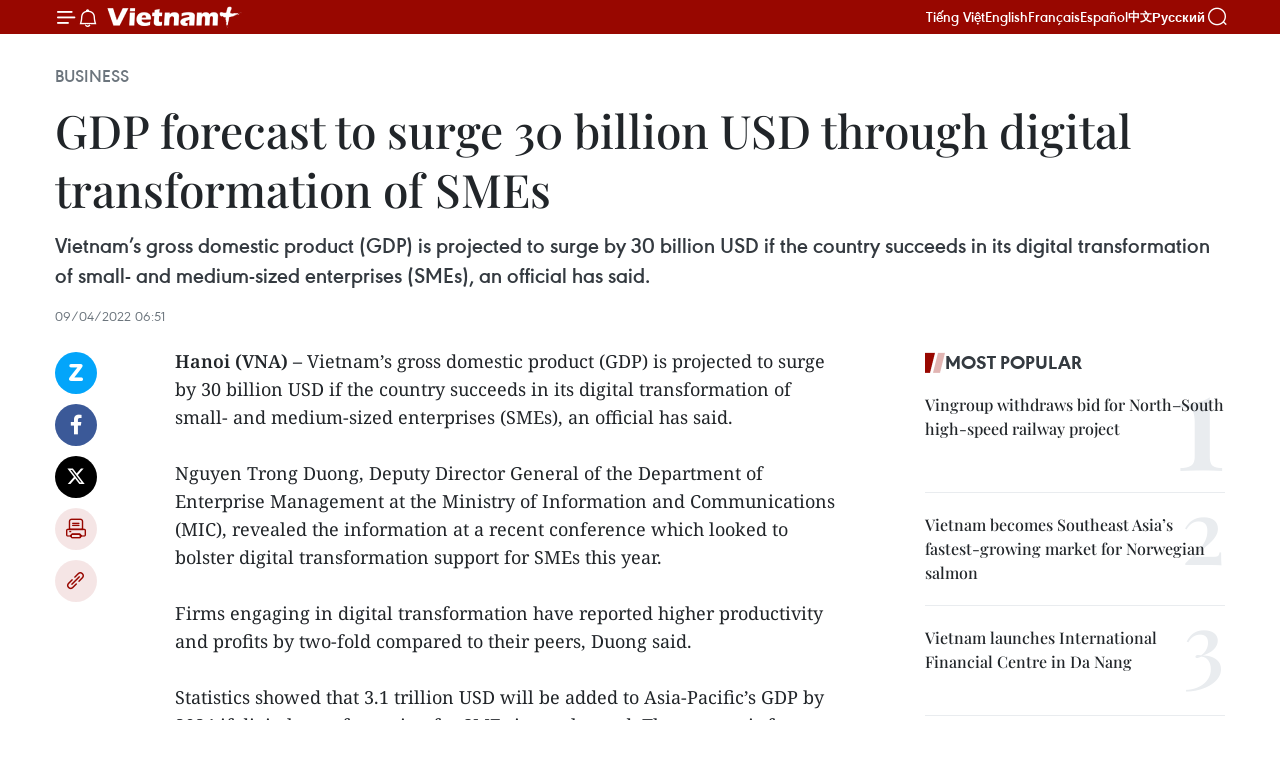

--- FILE ---
content_type: text/html;charset=utf-8
request_url: https://en.vietnamplus.vn/gdp-forecast-to-surge-30-billion-usd-through-digital-transformation-of-smes-post224640.vnp
body_size: 23628
content:
<!DOCTYPE html> <html lang="en" class="en"> <head> <title>GDP forecast to surge 30 billion USD through digital transformation of SMEs | Vietnam+ (VietnamPlus)</title> <meta name="description" content="Vietnam’s gross domestic product (GDP) is projected to surge by 30 billion USD if the country succeeds in its digital transformation of small- and medium-sized enterprises (SMEs), an official has said."/> <meta name="keywords" content="Vietnam&#39;s GDP, digital transformation, SMEs, digital economic development, vietnamplus, vietnam news agency, "/> <meta name="news_keywords" content="Vietnam&#39;s GDP, digital transformation, SMEs, digital economic development, vietnamplus, vietnam news agency, "/> <meta http-equiv="Content-Type" content="text/html; charset=utf-8" /> <meta http-equiv="X-UA-Compatible" content="IE=edge"/> <meta http-equiv="refresh" content="1800" /> <meta name="revisit-after" content="1 days" /> <meta name="viewport" content="width=device-width, initial-scale=1"> <meta http-equiv="content-language" content="vi" /> <meta name="format-detection" content="telephone=no"/> <meta name="format-detection" content="address=no"/> <meta name="apple-mobile-web-app-capable" content="yes"> <meta name="apple-mobile-web-app-status-bar-style" content="black"> <meta name="apple-mobile-web-app-title" content="Vietnam+ (VietnamPlus)"/> <meta name="referrer" content="no-referrer-when-downgrade"/> <link rel="shortcut icon" href="https://media.vietnamplus.vn/assets/web/styles/img/favicon.ico" type="image/x-icon" /> <link rel="preconnect" href="https://media.vietnamplus.vn"/> <link rel="dns-prefetch" href="https://media.vietnamplus.vn"/> <link rel="preconnect" href="//www.google-analytics.com" /> <link rel="preconnect" href="//www.googletagmanager.com" /> <link rel="preconnect" href="//stc.za.zaloapp.com" /> <link rel="preconnect" href="//fonts.googleapis.com" /> <link rel="preconnect" href="//pagead2.googlesyndication.com"/> <link rel="preconnect" href="//tpc.googlesyndication.com"/> <link rel="preconnect" href="//securepubads.g.doubleclick.net"/> <link rel="preconnect" href="//accounts.google.com"/> <link rel="preconnect" href="//adservice.google.com"/> <link rel="preconnect" href="//adservice.google.com.vn"/> <link rel="preconnect" href="//www.googletagservices.com"/> <link rel="preconnect" href="//partner.googleadservices.com"/> <link rel="preconnect" href="//tpc.googlesyndication.com"/> <link rel="preconnect" href="//za.zdn.vn"/> <link rel="preconnect" href="//sp.zalo.me"/> <link rel="preconnect" href="//connect.facebook.net"/> <link rel="preconnect" href="//www.facebook.com"/> <link rel="dns-prefetch" href="//www.google-analytics.com" /> <link rel="dns-prefetch" href="//www.googletagmanager.com" /> <link rel="dns-prefetch" href="//stc.za.zaloapp.com" /> <link rel="dns-prefetch" href="//fonts.googleapis.com" /> <link rel="dns-prefetch" href="//pagead2.googlesyndication.com"/> <link rel="dns-prefetch" href="//tpc.googlesyndication.com"/> <link rel="dns-prefetch" href="//securepubads.g.doubleclick.net"/> <link rel="dns-prefetch" href="//accounts.google.com"/> <link rel="dns-prefetch" href="//adservice.google.com"/> <link rel="dns-prefetch" href="//adservice.google.com.vn"/> <link rel="dns-prefetch" href="//www.googletagservices.com"/> <link rel="dns-prefetch" href="//partner.googleadservices.com"/> <link rel="dns-prefetch" href="//tpc.googlesyndication.com"/> <link rel="dns-prefetch" href="//za.zdn.vn"/> <link rel="dns-prefetch" href="//sp.zalo.me"/> <link rel="dns-prefetch" href="//connect.facebook.net"/> <link rel="dns-prefetch" href="//www.facebook.com"/> <link rel="dns-prefetch" href="//graph.facebook.com"/> <link rel="dns-prefetch" href="//static.xx.fbcdn.net"/> <link rel="dns-prefetch" href="//staticxx.facebook.com"/> <script> var cmsConfig = { domainDesktop: 'https://en.vietnamplus.vn', domainMobile: 'https://en.vietnamplus.vn', domainApi: 'https://en-api.vietnamplus.vn', domainStatic: 'https://media.vietnamplus.vn', domainLog: 'https://en-log.vietnamplus.vn', googleAnalytics: 'G\-ZF59SL1YG8', siteId: 0, pageType: 1, objectId: 224640, adsZone: 311, allowAds: true, adsLazy: true, antiAdblock: true, }; if (window.location.protocol !== 'https:' && window.location.hostname.indexOf('vietnamplus.vn') !== -1) { window.location = 'https://' + window.location.hostname + window.location.pathname + window.location.hash; } var USER_AGENT=window.navigator&&(window.navigator.userAgent||window.navigator.vendor)||window.opera||"",IS_MOBILE=/Android|webOS|iPhone|iPod|BlackBerry|Windows Phone|IEMobile|Mobile Safari|Opera Mini/i.test(USER_AGENT),IS_REDIRECT=!1;function setCookie(e,o,i){var n=new Date,i=(n.setTime(n.getTime()+24*i*60*60*1e3),"expires="+n.toUTCString());document.cookie=e+"="+o+"; "+i+";path=/;"}function getCookie(e){var o=document.cookie.indexOf(e+"="),i=o+e.length+1;return!o&&e!==document.cookie.substring(0,e.length)||-1===o?null:(-1===(e=document.cookie.indexOf(";",i))&&(e=document.cookie.length),unescape(document.cookie.substring(i,e)))}IS_MOBILE&&getCookie("isDesktop")&&(setCookie("isDesktop",1,-1),window.location=window.location.pathname.replace(".amp", ".vnp")+window.location.search,IS_REDIRECT=!0); </script> <script> if(USER_AGENT && USER_AGENT.indexOf("facebot") <= 0 && USER_AGENT.indexOf("facebookexternalhit") <= 0) { var query = ''; var hash = ''; if (window.location.search) query = window.location.search; if (window.location.hash) hash = window.location.hash; var canonicalUrl = 'https://en.vietnamplus.vn/gdp-forecast-to-surge-30-billion-usd-through-digital-transformation-of-smes-post224640.vnp' + query + hash ; var curUrl = decodeURIComponent(window.location.href); if(!location.port && canonicalUrl.startsWith("http") && curUrl != canonicalUrl){ window.location.replace(canonicalUrl); } } </script> <meta property="fb:pages" content="120834779440" /> <meta property="fb:app_id" content="1960985707489919" /> <meta name="author" content="Vietnam+ (VietnamPlus)" /> <meta name="copyright" content="Copyright © 2026 by Vietnam+ (VietnamPlus)" /> <meta name="RATING" content="GENERAL" /> <meta name="GENERATOR" content="Vietnam+ (VietnamPlus)" /> <meta content="Vietnam+ (VietnamPlus)" itemprop="sourceOrganization" name="source"/> <meta content="news" itemprop="genre" name="medium"/> <meta name="robots" content="noarchive, max-image-preview:large, index, follow" /> <meta name="GOOGLEBOT" content="noarchive, max-image-preview:large, index, follow" /> <link rel="canonical" href="https://en.vietnamplus.vn/gdp-forecast-to-surge-30-billion-usd-through-digital-transformation-of-smes-post224640.vnp" /> <meta property="og:site_name" content="Vietnam+ (VietnamPlus)"/> <meta property="og:rich_attachment" content="true"/> <meta property="og:type" content="article"/> <meta property="og:url" content="https://en.vietnamplus.vn/gdp-forecast-to-surge-30-billion-usd-through-digital-transformation-of-smes-post224640.vnp"/> <meta property="og:image" content="https://mediaen.vietnamplus.vn/images/[base64]/gdp_forecast_to_surge_30_billion_usd_through_digital_transformation_of_smes.jpg"/> <meta property="og:image:width" content="1200"/> <meta property="og:image:height" content="630"/> <meta property="og:title" content="GDP forecast to surge 30 billion USD through digital transformation of SMEs"/> <meta property="og:description" content="Vietnam’s gross domestic product (GDP) is projected to surge by 30 billion USD if the country succeeds in its digital transformation of small- and medium-sized enterprises (SMEs), an official has said."/> <meta name="twitter:card" value="summary"/> <meta name="twitter:url" content="https://en.vietnamplus.vn/gdp-forecast-to-surge-30-billion-usd-through-digital-transformation-of-smes-post224640.vnp"/> <meta name="twitter:title" content="GDP forecast to surge 30 billion USD through digital transformation of SMEs"/> <meta name="twitter:description" content="Vietnam’s gross domestic product (GDP) is projected to surge by 30 billion USD if the country succeeds in its digital transformation of small- and medium-sized enterprises (SMEs), an official has said."/> <meta name="twitter:image" content="https://mediaen.vietnamplus.vn/images/[base64]/gdp_forecast_to_surge_30_billion_usd_through_digital_transformation_of_smes.jpg"/> <meta name="twitter:site" content="@Vietnam+ (VietnamPlus)"/> <meta name="twitter:creator" content="@Vietnam+ (VietnamPlus)"/> <meta property="article:publisher" content="https://www.facebook.com/VietnamPlus" /> <meta property="article:tag" content="Vietnam&#39;s GDP, digital transformation, SMEs, digital economic development, vietnamplus, vietnam news agency, "/> <meta property="article:section" content="Sci-Tech,Business" /> <meta property="article:published_time" content="2022-04-09T13:51:00+0700"/> <meta property="article:modified_time" content="2022-04-06T15:39:21+0700"/> <script type="application/ld+json"> { "@context": "http://schema.org", "@type": "Organization", "name": "Vietnam+ (VietnamPlus)", "url": "https://en.vietnamplus.vn", "logo": "https://media.vietnamplus.vn/assets/web/styles/img/logo.png", "foundingDate": "2008", "founders": [ { "@type": "Person", "name": "Thông tấn xã Việt Nam (TTXVN)" } ], "address": [ { "@type": "PostalAddress", "streetAddress": "Số 05 Lý Thường Kiệt - Hà Nội - Việt Nam", "addressLocality": "Hà Nội City", "addressRegion": "Northeast", "postalCode": "100000", "addressCountry": "VNM" } ], "contactPoint": [ { "@type": "ContactPoint", "telephone": "+84-243-941-1349", "contactType": "customer service" }, { "@type": "ContactPoint", "telephone": "+84-243-941-1348", "contactType": "customer service" } ], "sameAs": [ "https://www.facebook.com/VietnamPlus", "https://www.tiktok.com/@vietnamplus", "https://twitter.com/vietnamplus", "https://www.youtube.com/c/BaoVietnamPlus" ] } </script> <script type="application/ld+json"> { "@context" : "https://schema.org", "@type" : "WebSite", "name": "Vietnam+ (VietnamPlus)", "url": "https://en.vietnamplus.vn", "alternateName" : "Báo điện tử VIETNAMPLUS, Cơ quan của Thông tấn xã Việt Nam (TTXVN)", "potentialAction": { "@type": "SearchAction", "target": { "@type": "EntryPoint", "urlTemplate": "https://en.vietnamplus.vn/search/?q={search_term_string}" }, "query-input": "required name=search_term_string" } } </script> <script type="application/ld+json"> { "@context":"http://schema.org", "@type":"BreadcrumbList", "itemListElement":[ { "@type":"ListItem", "position":1, "item":{ "@id":"https://en.vietnamplus.vn/business/", "name":"Business" } } ] } </script> <script type="application/ld+json"> { "@context": "http://schema.org", "@type": "NewsArticle", "mainEntityOfPage":{ "@type":"WebPage", "@id":"https://en.vietnamplus.vn/gdp-forecast-to-surge-30-billion-usd-through-digital-transformation-of-smes-post224640.vnp" }, "headline": "GDP forecast to surge 30 billion USD through digital transformation of SMEs", "description": "Vietnam’s gross domestic product (GDP) is projected to surge by 30 billion USD if the country succeeds in its digital transformation of small- and medium-sized enterprises (SMEs), an official has said.", "image": { "@type": "ImageObject", "url": "https://mediaen.vietnamplus.vn/images/[base64]/gdp_forecast_to_surge_30_billion_usd_through_digital_transformation_of_smes.jpg", "width" : 1200, "height" : 675 }, "datePublished": "2022-04-09T13:51:00+0700", "dateModified": "2022-04-06T15:39:21+0700", "author": { "@type": "Person", "name": "" }, "publisher": { "@type": "Organization", "name": "Vietnam+ (VietnamPlus)", "logo": { "@type": "ImageObject", "url": "https://media.vietnamplus.vn/assets/web/styles/img/logo.png" } } } </script> <link rel="preload" href="https://media.vietnamplus.vn/assets/web/styles/css/main.min-1.0.14.css" as="style"> <link rel="preload" href="https://media.vietnamplus.vn/assets/web/js/main.min-1.0.33.js" as="script"> <link rel="preload" href="https://media.vietnamplus.vn/assets/web/js/detail.min-1.0.15.js" as="script"> <link rel="preload" href="https://common.mcms.one/assets/styles/css/vietnamplus-1.0.0.css" as="style"> <link rel="stylesheet" href="https://common.mcms.one/assets/styles/css/vietnamplus-1.0.0.css"> <link id="cms-style" rel="stylesheet" href="https://media.vietnamplus.vn/assets/web/styles/css/main.min-1.0.14.css"> <script type="text/javascript"> var _metaOgUrl = 'https://en.vietnamplus.vn/gdp-forecast-to-surge-30-billion-usd-through-digital-transformation-of-smes-post224640.vnp'; var page_title = document.title; var tracked_url = window.location.pathname + window.location.search + window.location.hash; var cate_path = 'business'; if (cate_path.length > 0) { tracked_url = "/" + cate_path + tracked_url; } </script> <script async="" src="https://www.googletagmanager.com/gtag/js?id=G-ZF59SL1YG8"></script> <script> window.dataLayer = window.dataLayer || []; function gtag(){dataLayer.push(arguments);} gtag('js', new Date()); gtag('config', 'G-ZF59SL1YG8', {page_path: tracked_url}); </script> <script>window.dataLayer = window.dataLayer || [];dataLayer.push({'pageCategory': '/business'});</script> <script> window.dataLayer = window.dataLayer || []; dataLayer.push({ 'event': 'Pageview', 'articleId': '224640', 'articleTitle': 'GDP forecast to surge 30 billion USD through digital transformation of SMEs', 'articleCategory': 'Sci-Tech,Business', 'articleAlowAds': true, 'articleType': 'detail', 'articleTags': 'Vietnam's GDP, digital transformation, SMEs, digital economic development, vietnamplus, vietnam news agency, ', 'articlePublishDate': '2022-04-09T13:51:00+0700', 'articleThumbnail': 'https://mediaen.vietnamplus.vn/images/[base64]/gdp_forecast_to_surge_30_billion_usd_through_digital_transformation_of_smes.jpg', 'articleShortUrl': 'https://en.vietnamplus.vn/gdp-forecast-to-surge-30-billion-usd-through-digital-transformation-of-smes-post224640.vnp', 'articleFullUrl': 'https://en.vietnamplus.vn/gdp-forecast-to-surge-30-billion-usd-through-digital-transformation-of-smes-post224640.vnp', }); </script> <script type='text/javascript'> gtag('event', 'article_page',{ 'articleId': '224640', 'articleTitle': 'GDP forecast to surge 30 billion USD through digital transformation of SMEs', 'articleCategory': 'Sci-Tech,Business', 'articleAlowAds': true, 'articleType': 'detail', 'articleTags': 'Vietnam's GDP, digital transformation, SMEs, digital economic development, vietnamplus, vietnam news agency, ', 'articlePublishDate': '2022-04-09T13:51:00+0700', 'articleThumbnail': 'https://mediaen.vietnamplus.vn/images/[base64]/gdp_forecast_to_surge_30_billion_usd_through_digital_transformation_of_smes.jpg', 'articleShortUrl': 'https://en.vietnamplus.vn/gdp-forecast-to-surge-30-billion-usd-through-digital-transformation-of-smes-post224640.vnp', 'articleFullUrl': 'https://en.vietnamplus.vn/gdp-forecast-to-surge-30-billion-usd-through-digital-transformation-of-smes-post224640.vnp', }); </script> <script>(function(w,d,s,l,i){w[l]=w[l]||[];w[l].push({'gtm.start': new Date().getTime(),event:'gtm.js'});var f=d.getElementsByTagName(s)[0], j=d.createElement(s),dl=l!='dataLayer'?'&l='+l:'';j.async=true;j.src= 'https://www.googletagmanager.com/gtm.js?id='+i+dl;f.parentNode.insertBefore(j,f); })(window,document,'script','dataLayer','GTM-5WM58F3N');</script> <script type="text/javascript"> !function(){"use strict";function e(e){var t=!(arguments.length>1&&void 0!==arguments[1])||arguments[1],c=document.createElement("script");c.src=e,t?c.type="module":(c.async=!0,c.type="text/javascript",c.setAttribute("nomodule",""));var n=document.getElementsByTagName("script")[0];n.parentNode.insertBefore(c,n)}!function(t,c){!function(t,c,n){var a,o,r;n.accountId=c,null!==(a=t.marfeel)&&void 0!==a||(t.marfeel={}),null!==(o=(r=t.marfeel).cmd)&&void 0!==o||(r.cmd=[]),t.marfeel.config=n;var i="https://sdk.mrf.io/statics";e("".concat(i,"/marfeel-sdk.js?id=").concat(c),!0),e("".concat(i,"/marfeel-sdk.es5.js?id=").concat(c),!1)}(t,c,arguments.length>2&&void 0!==arguments[2]?arguments[2]:{})}(window,2272,{} )}(); </script> <script async src="https://sp.zalo.me/plugins/sdk.js"></script> </head> <body class="detail-page"> <div id="sdaWeb_SdaMasthead" class="rennab rennab-top" data-platform="1" data-position="Web_SdaMasthead"> </div> <header class=" site-header"> <div class="sticky"> <div class="container"> <i class="ic-menu"></i> <i class="ic-bell"></i> <div id="header-news" class="pick-news hidden" data-source="header-latest-news"></div> <a class="small-logo" href="/" title="Vietnam+ (VietnamPlus)">Vietnam+ (VietnamPlus)</a> <ul class="menu"> <li> <a href="https://www.vietnamplus.vn" title="Tiếng Việt" target="_blank">Tiếng Việt</a> </li> <li> <a href="https://en.vietnamplus.vn" title="English" target="_blank" rel="nofollow">English</a> </li> <li> <a href="https://fr.vietnamplus.vn" title="Français" target="_blank" rel="nofollow">Français</a> </li> <li> <a href="https://es.vietnamplus.vn" title="Español" target="_blank" rel="nofollow">Español</a> </li> <li> <a href="https://zh.vietnamplus.vn" title="中文" target="_blank" rel="nofollow">中文</a> </li> <li> <a href="https://ru.vietnamplus.vn" title="Русский" target="_blank" rel="nofollow">Русский</a> </li> </ul> <div class="search-wrapper"> <i class="ic-search"></i> <input type="text" class="search txtsearch" placeholder="Keyword"> </div> </div> </div> </header> <div class="site-body"> <div id="sdaWeb_SdaBackground" class="rennab " data-platform="1" data-position="Web_SdaBackground"> </div> <div class="container"> <div class="breadcrumb breadcrumb-detail"> <h2 class="main"> <a href="https://en.vietnamplus.vn/business/" title="Business" class="active">Business</a> </h2> </div> <div id="sdaWeb_SdaTop" class="rennab " data-platform="1" data-position="Web_SdaTop"> </div> <div class="article"> <h1 class="article__title cms-title "> GDP forecast to surge 30 billion USD through digital transformation of SMEs </h1> <div class="article__sapo cms-desc"> Vietnam’s gross domestic product (GDP) is projected to surge by 30 billion USD if the country succeeds in its digital transformation of small- and medium-sized enterprises (SMEs), an official has said. </div> <div id="sdaWeb_SdaArticleAfterSapo" class="rennab " data-platform="1" data-position="Web_SdaArticleAfterSapo"> </div> <div class="article__meta"> <time class="time" datetime="2022-04-09T13:51:00+0700" data-time="1649487060" data-friendly="false">Saturday, April 09, 2022 13:51</time> <meta class="cms-date" itemprop="datePublished" content="2022-04-09T13:51:00+0700"> </div> <div class="col"> <div class="main-col content-col"> <div class="article__body zce-content-body cms-body" itemprop="articleBody"> <div class="social-pin sticky article__social"> <a href="javascript:void(0);" class="zl zalo-share-button" title="Zalo" data-href="https://en.vietnamplus.vn/gdp-forecast-to-surge-30-billion-usd-through-digital-transformation-of-smes-post224640.vnp" data-oaid="4486284411240520426" data-layout="1" data-color="blue" data-customize="true">Zalo</a> <a href="javascript:void(0);" class="item fb" data-href="https://en.vietnamplus.vn/gdp-forecast-to-surge-30-billion-usd-through-digital-transformation-of-smes-post224640.vnp" data-rel="facebook" title="Facebook">Facebook</a> <a href="javascript:void(0);" class="item tw" data-href="https://en.vietnamplus.vn/gdp-forecast-to-surge-30-billion-usd-through-digital-transformation-of-smes-post224640.vnp" data-rel="twitter" title="Twitter">Twitter</a> <a href="javascript:void(0);" class="bookmark sendbookmark hidden" onclick="ME.sendBookmark(this, 224640);" data-id="224640" title="Bookmark">Bookmark</a> <a href="javascript:void(0);" class="print sendprint" title="Print" data-href="/print-224640.html">Print</a> <a href="javascript:void(0);" class="item link" data-href="https://en.vietnamplus.vn/gdp-forecast-to-surge-30-billion-usd-through-digital-transformation-of-smes-post224640.vnp" data-rel="copy" title="Copy link">Copy link</a> </div> <p><strong>Hanoi (VNA) –</strong> Vietnam’s gross domestic product (GDP) is projected to surge by 30 billion USD if the country succeeds in its digital transformation of small- and medium-sized enterprises (SMEs), an official has said.<br><br> Nguyen Trong Duong, Deputy Director General of the Department of Enterprise Management at the Ministry of Information and Communications (MIC), revealed the information at a recent conference which looked to bolster digital transformation support for SMEs this year.<br><br> Firms engaging in digital transformation have reported higher productivity and profits by two-fold compared to their peers, Duong said.<br><br> Statistics showed that 3.1 trillion USD will be added to Asia-Pacific’s GDP by 2024 if digital transformation for SMEs is accelerated. The process is forecast to help raise Vietnam’s GDP by 30 billion USD, he added.<br><br> The country is currently home to about 785,000 SMEs, which make up more than 98 percent of the total number of businesses. They create jobs for 70 percent of the country’s labourers and contribute about 50 percent of GDP.<br><br> 2021 continued witnessing uncertainties due to new variants of the coronavirus SARS-CoV-2, which forced 24 percent of SMEs to suspend operations and the number of newly established firms to slip by 15 percent, Duong said.<br><br> Therefore, digital transformation is viewed as key for SMEs to address bottlenecks and adapt to the pandemic.</p>
<div class="article-photo"> <a href="/Uploaded_EN/hd2/2022_04_06/gdp_forecast_to_surge_30_billion_usd_through_digital_transformation_of_smes_2.png" rel="nofollow" target="_blank"><img alt="GDP forecast to surge 30 billion USD through digital transformation of SMEs ảnh 1" src="[data-uri]" class="lazyload cms-photo" data-large-src="https://mediaen.vietnamplus.vn/images/[base64]/gdp_forecast_to_surge_30_billion_usd_through_digital_transformation_of_smes_2.png" data-src="https://mediaen.vietnamplus.vn/images/[base64]/gdp_forecast_to_surge_30_billion_usd_through_digital_transformation_of_smes_2.png" title="GDP forecast to surge 30 billion USD through digital transformation of SMEs ảnh 1"></a><span>A conference looks to bolster digital transformation support for SMEs this year (Photo: vneconomy.vn)</span>
</div>
<p>Deputy Minister of Information and Communications Nguyen Huy Dung said the MIC will join hands with localities nationwide to carry out a programme to bolster digital transformation among SMEs this year, and set up a consultation network on a digital economy and technology at commune levels.<br><br> Under the programme, the MIC will evaluate the digital transformation rate of 100,000 firms across the country based on the Digital Business Indicators (DBI). The assessment is projected to help fine-tune specific action plans and step up digital transformation among enterprises as well as digital economic development, the official added./.</p> <div class="article__source"> <div class="source"> <span class="name">VNA</span> </div> </div> <div id="sdaWeb_SdaArticleAfterBody" class="rennab " data-platform="1" data-position="Web_SdaArticleAfterBody"> </div> </div> <div class="article__tag"> <a class="active" href="https://en.vietnamplus.vn/tag/vietnams-gdp-7-tag37077.vnp" title="Vietnam&#39;s GDP">#Vietnam's GDP</a> <a class="active" href="https://en.vietnamplus.vn/tag/digital-transformation-tag1063.vnp" title="digital transformation">#digital transformation</a> <a class="" href="https://en.vietnamplus.vn/tag/smes-tag2061.vnp" title="SMEs">#SMEs</a> <a class="" href="https://en.vietnamplus.vn/tag/digital-economic-development-tag20976.vnp" title="digital economic development">#digital economic development</a> <a class="" href="https://en.vietnamplus.vn/tag/vietnamplus-tag3.vnp" title="vietnamplus">#vietnamplus</a> <a class="" href="https://en.vietnamplus.vn/tag/vietnam-news-agency-tag2.vnp" title="vietnam news agency">#vietnam news agency</a> </div> <div id="sdaWeb_SdaArticleAfterTag" class="rennab " data-platform="1" data-position="Web_SdaArticleAfterTag"> </div> <div class="wrap-social"> <div class="social-pin article__social"> <a href="javascript:void(0);" class="zl zalo-share-button" title="Zalo" data-href="https://en.vietnamplus.vn/gdp-forecast-to-surge-30-billion-usd-through-digital-transformation-of-smes-post224640.vnp" data-oaid="4486284411240520426" data-layout="1" data-color="blue" data-customize="true">Zalo</a> <a href="javascript:void(0);" class="item fb" data-href="https://en.vietnamplus.vn/gdp-forecast-to-surge-30-billion-usd-through-digital-transformation-of-smes-post224640.vnp" data-rel="facebook" title="Facebook">Facebook</a> <a href="javascript:void(0);" class="item tw" data-href="https://en.vietnamplus.vn/gdp-forecast-to-surge-30-billion-usd-through-digital-transformation-of-smes-post224640.vnp" data-rel="twitter" title="Twitter">Twitter</a> <a href="javascript:void(0);" class="bookmark sendbookmark hidden" onclick="ME.sendBookmark(this, 224640);" data-id="224640" title="Bookmark">Bookmark</a> <a href="javascript:void(0);" class="print sendprint" title="Print" data-href="/print-224640.html">Print</a> <a href="javascript:void(0);" class="item link" data-href="https://en.vietnamplus.vn/gdp-forecast-to-surge-30-billion-usd-through-digital-transformation-of-smes-post224640.vnp" data-rel="copy" title="Copy link">Copy link</a> </div> <a href="https://news.google.com/publications/CAAqBwgKMN-18wowlLWFAw?hl=vi&gl=VN&ceid=VN%3Avi" class="google-news" target="_blank" title="Google News">Follow VietnamPlus</a> </div> <div id="sdaWeb_SdaArticleAfterBody1" class="rennab " data-platform="1" data-position="Web_SdaArticleAfterBody1"> </div> <div id="sdaWeb_SdaArticleAfterBody2" class="rennab " data-platform="1" data-position="Web_SdaArticleAfterBody2"> </div> <div class="box-related-news"> <h3 class="box-heading"> <span class="title">Related News</span> </h3> <div class="box-content" data-source="related-news"> <article class="story"> <figure class="story__thumb"> <a class="cms-link" href="https://en.vietnamplus.vn/digital-transformation-to-foster-recovery-post-covid-19-post222769.vnp" title="Digital transformation to foster recovery post COVID-19"> <img class="lazyload" src="[data-uri]" data-src="https://mediaen.vietnamplus.vn/images/9319dea850fa01a58eeade80b2305b43b630d6a51af2ac0336d8bcbdd11069b8445f0c03e6804ff284505a6a340ec6d432184da20f9f445a9672d6c96ed2f7f311a5e1b414885756b5502a86351237ee30116700e000fe3ddc5f5058dbf64d4c/2022-2-9-chuyen-doi-so-vrubyavatar1ruby.jpg.webp" data-srcset="https://mediaen.vietnamplus.vn/images/9319dea850fa01a58eeade80b2305b43b630d6a51af2ac0336d8bcbdd11069b8445f0c03e6804ff284505a6a340ec6d432184da20f9f445a9672d6c96ed2f7f311a5e1b414885756b5502a86351237ee30116700e000fe3ddc5f5058dbf64d4c/2022-2-9-chuyen-doi-so-vrubyavatar1ruby.jpg.webp 1x, https://mediaen.vietnamplus.vn/images/96ce4c3abba2f1be0420300cd1a89774b630d6a51af2ac0336d8bcbdd11069b8445f0c03e6804ff284505a6a340ec6d432184da20f9f445a9672d6c96ed2f7f311a5e1b414885756b5502a86351237ee30116700e000fe3ddc5f5058dbf64d4c/2022-2-9-chuyen-doi-so-vrubyavatar1ruby.jpg.webp 2x" alt="Digital transformation to foster recovery post COVID-19"> <noscript><img src="https://mediaen.vietnamplus.vn/images/9319dea850fa01a58eeade80b2305b43b630d6a51af2ac0336d8bcbdd11069b8445f0c03e6804ff284505a6a340ec6d432184da20f9f445a9672d6c96ed2f7f311a5e1b414885756b5502a86351237ee30116700e000fe3ddc5f5058dbf64d4c/2022-2-9-chuyen-doi-so-vrubyavatar1ruby.jpg.webp" srcset="https://mediaen.vietnamplus.vn/images/9319dea850fa01a58eeade80b2305b43b630d6a51af2ac0336d8bcbdd11069b8445f0c03e6804ff284505a6a340ec6d432184da20f9f445a9672d6c96ed2f7f311a5e1b414885756b5502a86351237ee30116700e000fe3ddc5f5058dbf64d4c/2022-2-9-chuyen-doi-so-vrubyavatar1ruby.jpg.webp 1x, https://mediaen.vietnamplus.vn/images/96ce4c3abba2f1be0420300cd1a89774b630d6a51af2ac0336d8bcbdd11069b8445f0c03e6804ff284505a6a340ec6d432184da20f9f445a9672d6c96ed2f7f311a5e1b414885756b5502a86351237ee30116700e000fe3ddc5f5058dbf64d4c/2022-2-9-chuyen-doi-so-vrubyavatar1ruby.jpg.webp 2x" alt="Digital transformation to foster recovery post COVID-19" class="image-fallback"></noscript> </a> </figure> <h2 class="story__heading" data-tracking="222769"> <a class=" cms-link" href="https://en.vietnamplus.vn/digital-transformation-to-foster-recovery-post-covid-19-post222769.vnp" title="Digital transformation to foster recovery post COVID-19"> <i class="ic-infographic"></i> Digital transformation to foster recovery post COVID-19 </a> </h2> <time class="time" datetime="2022-03-02T07:50:00+0700" data-time="1646182200"> 02/03/2022 07:50 </time> <div class="story__summary story__shorten"> Digital transformation has become a trend in the wake of COVID-19 as it is a new engine driving the country’s socio-economic development and facilitating virus response and economic recovery. Digital technology has found its way into every governmental, economic and social activity. </div> </article> <article class="story"> <figure class="story__thumb"> <a class="cms-link" href="https://en.vietnamplus.vn/consulting-network-to-assist-smes-digital-transformation-to-be-formed-this-year-post224048.vnp" title="Consulting network to assist SMEs’ digital transformation to be formed this year"> <img class="lazyload" src="[data-uri]" data-src="https://mediaen.vietnamplus.vn/images/9319dea850fa01a58eeade80b2305b434aa90d94567950a5b6452028c9d49b71571eb9fc8522b1f1fc73120d03b3a9646d1811f5e396ffb309611b8337595828/SMEs.jpg.webp" data-srcset="https://mediaen.vietnamplus.vn/images/9319dea850fa01a58eeade80b2305b434aa90d94567950a5b6452028c9d49b71571eb9fc8522b1f1fc73120d03b3a9646d1811f5e396ffb309611b8337595828/SMEs.jpg.webp 1x, https://mediaen.vietnamplus.vn/images/96ce4c3abba2f1be0420300cd1a897744aa90d94567950a5b6452028c9d49b71571eb9fc8522b1f1fc73120d03b3a9646d1811f5e396ffb309611b8337595828/SMEs.jpg.webp 2x" alt="Consulting network to assist SMEs’ digital transformation to be formed this year"> <noscript><img src="https://mediaen.vietnamplus.vn/images/9319dea850fa01a58eeade80b2305b434aa90d94567950a5b6452028c9d49b71571eb9fc8522b1f1fc73120d03b3a9646d1811f5e396ffb309611b8337595828/SMEs.jpg.webp" srcset="https://mediaen.vietnamplus.vn/images/9319dea850fa01a58eeade80b2305b434aa90d94567950a5b6452028c9d49b71571eb9fc8522b1f1fc73120d03b3a9646d1811f5e396ffb309611b8337595828/SMEs.jpg.webp 1x, https://mediaen.vietnamplus.vn/images/96ce4c3abba2f1be0420300cd1a897744aa90d94567950a5b6452028c9d49b71571eb9fc8522b1f1fc73120d03b3a9646d1811f5e396ffb309611b8337595828/SMEs.jpg.webp 2x" alt="Consulting network to assist SMEs’ digital transformation to be formed this year" class="image-fallback"></noscript> </a> </figure> <h2 class="story__heading" data-tracking="224048"> <a class=" cms-link" href="https://en.vietnamplus.vn/consulting-network-to-assist-smes-digital-transformation-to-be-formed-this-year-post224048.vnp" title="Consulting network to assist SMEs’ digital transformation to be formed this year"> Consulting network to assist SMEs’ digital transformation to be formed this year </a> </h2> <time class="time" datetime="2022-03-25T09:38:00+0700" data-time="1648175880"> 25/03/2022 09:38 </time> <div class="story__summary story__shorten"> A digital economic consulting network at the communal level will be formed this year to support small- and medium-sized enterprises (SMEs) in digital transformation. </div> </article> <article class="story"> <figure class="story__thumb"> <a class="cms-link" href="https://en.vietnamplus.vn/smes-to-increase-online-exports-post224261.vnp" title="SMEs to increase online exports"> <img class="lazyload" src="[data-uri]" data-src="https://mediaen.vietnamplus.vn/images/9319dea850fa01a58eeade80b2305b434aa90d94567950a5b6452028c9d49b7123d23a55660282448f5759e5b9e1ae7d20b8cacef13823c0c9e547d4f8f4529213c45b9053d98531bddc7ebdf6f0995e/SMEs_to_increase_online_exports.jpg.webp" data-srcset="https://mediaen.vietnamplus.vn/images/9319dea850fa01a58eeade80b2305b434aa90d94567950a5b6452028c9d49b7123d23a55660282448f5759e5b9e1ae7d20b8cacef13823c0c9e547d4f8f4529213c45b9053d98531bddc7ebdf6f0995e/SMEs_to_increase_online_exports.jpg.webp 1x, https://mediaen.vietnamplus.vn/images/96ce4c3abba2f1be0420300cd1a897744aa90d94567950a5b6452028c9d49b7123d23a55660282448f5759e5b9e1ae7d20b8cacef13823c0c9e547d4f8f4529213c45b9053d98531bddc7ebdf6f0995e/SMEs_to_increase_online_exports.jpg.webp 2x" alt="SMEs to increase online exports"> <noscript><img src="https://mediaen.vietnamplus.vn/images/9319dea850fa01a58eeade80b2305b434aa90d94567950a5b6452028c9d49b7123d23a55660282448f5759e5b9e1ae7d20b8cacef13823c0c9e547d4f8f4529213c45b9053d98531bddc7ebdf6f0995e/SMEs_to_increase_online_exports.jpg.webp" srcset="https://mediaen.vietnamplus.vn/images/9319dea850fa01a58eeade80b2305b434aa90d94567950a5b6452028c9d49b7123d23a55660282448f5759e5b9e1ae7d20b8cacef13823c0c9e547d4f8f4529213c45b9053d98531bddc7ebdf6f0995e/SMEs_to_increase_online_exports.jpg.webp 1x, https://mediaen.vietnamplus.vn/images/96ce4c3abba2f1be0420300cd1a897744aa90d94567950a5b6452028c9d49b7123d23a55660282448f5759e5b9e1ae7d20b8cacef13823c0c9e547d4f8f4529213c45b9053d98531bddc7ebdf6f0995e/SMEs_to_increase_online_exports.jpg.webp 2x" alt="SMEs to increase online exports" class="image-fallback"></noscript> </a> </figure> <h2 class="story__heading" data-tracking="224261"> <a class=" cms-link" href="https://en.vietnamplus.vn/smes-to-increase-online-exports-post224261.vnp" title="SMEs to increase online exports"> SMEs to increase online exports </a> </h2> <time class="time" datetime="2022-03-29T19:58:00+0700" data-time="1648558680"> 29/03/2022 19:58 </time> <div class="story__summary story__shorten"> Many small and medium-sized enterprises (SMEs) plan to increase cross-border trade for their products via e-commerce platforms to promote exports in the context of the COVID-19 pandemic. </div> </article> <article class="story"> <figure class="story__thumb"> <a class="cms-link" href="https://en.vietnamplus.vn/supporting-small-enterprises-with-digital-transformation-post224385.vnp" title="Supporting small enterprises with digital transformation"> <img class="lazyload" src="[data-uri]" data-src="https://mediaen.vietnamplus.vn/images/9319dea850fa01a58eeade80b2305b434aa90d94567950a5b6452028c9d49b719d014f50250e07c52c32f7f434ccc3275423eaeec9cad83d41f91a42fbcc7a8e/206950_CH1.jpg.webp" data-srcset="https://mediaen.vietnamplus.vn/images/9319dea850fa01a58eeade80b2305b434aa90d94567950a5b6452028c9d49b719d014f50250e07c52c32f7f434ccc3275423eaeec9cad83d41f91a42fbcc7a8e/206950_CH1.jpg.webp 1x, https://mediaen.vietnamplus.vn/images/96ce4c3abba2f1be0420300cd1a897744aa90d94567950a5b6452028c9d49b719d014f50250e07c52c32f7f434ccc3275423eaeec9cad83d41f91a42fbcc7a8e/206950_CH1.jpg.webp 2x" alt="Supporting small enterprises with digital transformation"> <noscript><img src="https://mediaen.vietnamplus.vn/images/9319dea850fa01a58eeade80b2305b434aa90d94567950a5b6452028c9d49b719d014f50250e07c52c32f7f434ccc3275423eaeec9cad83d41f91a42fbcc7a8e/206950_CH1.jpg.webp" srcset="https://mediaen.vietnamplus.vn/images/9319dea850fa01a58eeade80b2305b434aa90d94567950a5b6452028c9d49b719d014f50250e07c52c32f7f434ccc3275423eaeec9cad83d41f91a42fbcc7a8e/206950_CH1.jpg.webp 1x, https://mediaen.vietnamplus.vn/images/96ce4c3abba2f1be0420300cd1a897744aa90d94567950a5b6452028c9d49b719d014f50250e07c52c32f7f434ccc3275423eaeec9cad83d41f91a42fbcc7a8e/206950_CH1.jpg.webp 2x" alt="Supporting small enterprises with digital transformation" class="image-fallback"></noscript> </a> </figure> <h2 class="story__heading" data-tracking="224385"> <a class=" cms-link" href="https://en.vietnamplus.vn/supporting-small-enterprises-with-digital-transformation-post224385.vnp" title="Supporting small enterprises with digital transformation"> Supporting small enterprises with digital transformation </a> </h2> <time class="time" datetime="2022-03-31T20:16:00+0700" data-time="1648732560"> 31/03/2022 20:16 </time> <div class="story__summary story__shorten"> Hundreds of thousands of small and medium-sized enterprises will receive support for making the digital transformation from the Vietnam Software and IT Services Association (VINASA). </div> </article> </div> </div> <div id="sdaWeb_SdaArticleAfterRelated" class="rennab " data-platform="1" data-position="Web_SdaArticleAfterRelated"> </div> <div class="timeline secondary"> <h3 class="box-heading"> <a href="https://en.vietnamplus.vn/business/" title="Business" class="title"> See more </a> </h3> <div class="box-content content-list" data-source="recommendation-311"> <article class="story" data-id="336316"> <figure class="story__thumb"> <a class="cms-link" href="https://en.vietnamplus.vn/vietnamsingapore-trade-continues-to-thrive-post336316.vnp" title="Vietnam–Singapore trade continues to thrive"> <img class="lazyload" src="[data-uri]" data-src="https://mediaen.vietnamplus.vn/images/7d1b1ad3fc9563dcff6a3a0b9636850c3ca784a9b12b281109bd6c5b1e87f1519d48016f1a06cb53ad6712c8999ae5ac/tra-fish.jpg.webp" data-srcset="https://mediaen.vietnamplus.vn/images/7d1b1ad3fc9563dcff6a3a0b9636850c3ca784a9b12b281109bd6c5b1e87f1519d48016f1a06cb53ad6712c8999ae5ac/tra-fish.jpg.webp 1x, https://mediaen.vietnamplus.vn/images/9208427127649c9760468496aed1bd783ca784a9b12b281109bd6c5b1e87f1519d48016f1a06cb53ad6712c8999ae5ac/tra-fish.jpg.webp 2x" alt="Workers process tra (pangasius) for export (Photo: VNA)"> <noscript><img src="https://mediaen.vietnamplus.vn/images/7d1b1ad3fc9563dcff6a3a0b9636850c3ca784a9b12b281109bd6c5b1e87f1519d48016f1a06cb53ad6712c8999ae5ac/tra-fish.jpg.webp" srcset="https://mediaen.vietnamplus.vn/images/7d1b1ad3fc9563dcff6a3a0b9636850c3ca784a9b12b281109bd6c5b1e87f1519d48016f1a06cb53ad6712c8999ae5ac/tra-fish.jpg.webp 1x, https://mediaen.vietnamplus.vn/images/9208427127649c9760468496aed1bd783ca784a9b12b281109bd6c5b1e87f1519d48016f1a06cb53ad6712c8999ae5ac/tra-fish.jpg.webp 2x" alt="Workers process tra (pangasius) for export (Photo: VNA)" class="image-fallback"></noscript> </a> </figure> <h2 class="story__heading" data-tracking="336316"> <a class=" cms-link" href="https://en.vietnamplus.vn/vietnamsingapore-trade-continues-to-thrive-post336316.vnp" title="Vietnam–Singapore trade continues to thrive"> Vietnam–Singapore trade continues to thrive </a> </h2> <time class="time" datetime="2026-01-21T03:12:41+0700" data-time="1768939961"> 21/01/2026 03:12 </time> <div class="story__summary story__shorten"> <p>For the year as a whole, Vietnam retained its position as Singapore’s 10th largest trading partner. Bilateral trade reached a record high of nearly 40 billion SGD, up 26.2% from the previous peak of 31.67 billion SGD recorded in 2024.</p> </div> </article> <article class="story" data-id="336302"> <figure class="story__thumb"> <a class="cms-link" href="https://en.vietnamplus.vn/belgian-expert-optimistic-about-vietnams-economic-outlook-post336302.vnp" title="Belgian expert optimistic about Vietnam’s economic outlook"> <img class="lazyload" src="[data-uri]" data-src="https://mediaen.vietnamplus.vn/images/7d1b1ad3fc9563dcff6a3a0b9636850c861cd4de496c6ac710cc6e65197c27226d1811f5e396ffb309611b8337595828/1.jpg.webp" data-srcset="https://mediaen.vietnamplus.vn/images/7d1b1ad3fc9563dcff6a3a0b9636850c861cd4de496c6ac710cc6e65197c27226d1811f5e396ffb309611b8337595828/1.jpg.webp 1x, https://mediaen.vietnamplus.vn/images/9208427127649c9760468496aed1bd78861cd4de496c6ac710cc6e65197c27226d1811f5e396ffb309611b8337595828/1.jpg.webp 2x" alt="Eric Van Vaerenbergh, an energy expert and lecturer at the Brussels Engineering School (ECAM) (Photo: VNA)"> <noscript><img src="https://mediaen.vietnamplus.vn/images/7d1b1ad3fc9563dcff6a3a0b9636850c861cd4de496c6ac710cc6e65197c27226d1811f5e396ffb309611b8337595828/1.jpg.webp" srcset="https://mediaen.vietnamplus.vn/images/7d1b1ad3fc9563dcff6a3a0b9636850c861cd4de496c6ac710cc6e65197c27226d1811f5e396ffb309611b8337595828/1.jpg.webp 1x, https://mediaen.vietnamplus.vn/images/9208427127649c9760468496aed1bd78861cd4de496c6ac710cc6e65197c27226d1811f5e396ffb309611b8337595828/1.jpg.webp 2x" alt="Eric Van Vaerenbergh, an energy expert and lecturer at the Brussels Engineering School (ECAM) (Photo: VNA)" class="image-fallback"></noscript> </a> </figure> <h2 class="story__heading" data-tracking="336302"> <a class=" cms-link" href="https://en.vietnamplus.vn/belgian-expert-optimistic-about-vietnams-economic-outlook-post336302.vnp" title="Belgian expert optimistic about Vietnam’s economic outlook"> Belgian expert optimistic about Vietnam’s economic outlook </a> </h2> <time class="time" datetime="2026-01-21T01:20:31+0700" data-time="1768933231"> 21/01/2026 01:20 </time> <div class="story__summary story__shorten"> <p>Vietnam should move from a growth model based mainly on expanding capital and labour to one driven by productivity improvements. He said that this requires enhancing the quality of the workforce, particularly engineers, technicians, and managers in industrial sectors.</p> </div> </article> <article class="story" data-id="336308"> <figure class="story__thumb"> <a class="cms-link" href="https://en.vietnamplus.vn/roadmap-aims-to-improve-business-climate-and-boost-competitiveness-post336308.vnp" title="Roadmap aims to improve business climate and boost competitiveness"> <img class="lazyload" src="[data-uri]" data-src="https://mediaen.vietnamplus.vn/images/7d1b1ad3fc9563dcff6a3a0b9636850cebdb54d10970c408f4eb722831487a114201f63a71c3eb5f4b2edaf325369d1a79bcf9faf4a4af87156edc3933638f0f/fdi-hai-phong2-1.jpg.webp" data-srcset="https://mediaen.vietnamplus.vn/images/7d1b1ad3fc9563dcff6a3a0b9636850cebdb54d10970c408f4eb722831487a114201f63a71c3eb5f4b2edaf325369d1a79bcf9faf4a4af87156edc3933638f0f/fdi-hai-phong2-1.jpg.webp 1x, https://mediaen.vietnamplus.vn/images/9208427127649c9760468496aed1bd78ebdb54d10970c408f4eb722831487a114201f63a71c3eb5f4b2edaf325369d1a79bcf9faf4a4af87156edc3933638f0f/fdi-hai-phong2-1.jpg.webp 2x" alt="Workers at the VSIP Hai Phong industrial and urban complex, which specialises in producing electronic components for office equipment. (Photo: VNA)"> <noscript><img src="https://mediaen.vietnamplus.vn/images/7d1b1ad3fc9563dcff6a3a0b9636850cebdb54d10970c408f4eb722831487a114201f63a71c3eb5f4b2edaf325369d1a79bcf9faf4a4af87156edc3933638f0f/fdi-hai-phong2-1.jpg.webp" srcset="https://mediaen.vietnamplus.vn/images/7d1b1ad3fc9563dcff6a3a0b9636850cebdb54d10970c408f4eb722831487a114201f63a71c3eb5f4b2edaf325369d1a79bcf9faf4a4af87156edc3933638f0f/fdi-hai-phong2-1.jpg.webp 1x, https://mediaen.vietnamplus.vn/images/9208427127649c9760468496aed1bd78ebdb54d10970c408f4eb722831487a114201f63a71c3eb5f4b2edaf325369d1a79bcf9faf4a4af87156edc3933638f0f/fdi-hai-phong2-1.jpg.webp 2x" alt="Workers at the VSIP Hai Phong industrial and urban complex, which specialises in producing electronic components for office equipment. (Photo: VNA)" class="image-fallback"></noscript> </a> </figure> <h2 class="story__heading" data-tracking="336308"> <a class=" cms-link" href="https://en.vietnamplus.vn/roadmap-aims-to-improve-business-climate-and-boost-competitiveness-post336308.vnp" title="Roadmap aims to improve business climate and boost competitiveness"> Roadmap aims to improve business climate and boost competitiveness </a> </h2> <time class="time" datetime="2026-01-21T00:11:20+0700" data-time="1768929080"> 21/01/2026 00:11 </time> <div class="story__summary story__shorten"> <p>By the end of 2026, Vietnam aims to rank among the world’s top 50 performers in the United Nations Sustainable Development Goals, advance at least three places in the International Property Rights Index, and climb at least one position in the Global Innovation Index.</p> </div> </article> <article class="story" data-id="336345"> <figure class="story__thumb"> <a class="cms-link" href="https://en.vietnamplus.vn/next-generation-global-capability-centres-gravitate-towards-ho-chi-minh-city-post336345.vnp" title="Next-generation global capability centres gravitate towards Ho Chi Minh City"> <img class="lazyload" src="[data-uri]" data-src="https://mediaen.vietnamplus.vn/images/67e7c5da7b82c2ed0870d4ffb4f58537eab54022a02d79ab604774f33fce5e642ab8b8fdd492e0635ad5a8137484ccfa5ff527c3790262d7b7f877aa25d9bc539249bf2edc3f3dc7ec8fdf4c185d9c2e6d1811f5e396ffb309611b8337595828/vietnam-singapore-industrial-park-in-hcm-city.jpg.webp" data-srcset="https://mediaen.vietnamplus.vn/images/67e7c5da7b82c2ed0870d4ffb4f58537eab54022a02d79ab604774f33fce5e642ab8b8fdd492e0635ad5a8137484ccfa5ff527c3790262d7b7f877aa25d9bc539249bf2edc3f3dc7ec8fdf4c185d9c2e6d1811f5e396ffb309611b8337595828/vietnam-singapore-industrial-park-in-hcm-city.jpg.webp 1x, https://mediaen.vietnamplus.vn/images/39916dc774c6b4fa2683238f57b13670eab54022a02d79ab604774f33fce5e642ab8b8fdd492e0635ad5a8137484ccfa5ff527c3790262d7b7f877aa25d9bc539249bf2edc3f3dc7ec8fdf4c185d9c2e6d1811f5e396ffb309611b8337595828/vietnam-singapore-industrial-park-in-hcm-city.jpg.webp 2x" alt="Buildings in the Vietnam-Singapore Industrial Park in Ho Chi Minh City (Photo: VNA)"> <noscript><img src="https://mediaen.vietnamplus.vn/images/67e7c5da7b82c2ed0870d4ffb4f58537eab54022a02d79ab604774f33fce5e642ab8b8fdd492e0635ad5a8137484ccfa5ff527c3790262d7b7f877aa25d9bc539249bf2edc3f3dc7ec8fdf4c185d9c2e6d1811f5e396ffb309611b8337595828/vietnam-singapore-industrial-park-in-hcm-city.jpg.webp" srcset="https://mediaen.vietnamplus.vn/images/67e7c5da7b82c2ed0870d4ffb4f58537eab54022a02d79ab604774f33fce5e642ab8b8fdd492e0635ad5a8137484ccfa5ff527c3790262d7b7f877aa25d9bc539249bf2edc3f3dc7ec8fdf4c185d9c2e6d1811f5e396ffb309611b8337595828/vietnam-singapore-industrial-park-in-hcm-city.jpg.webp 1x, https://mediaen.vietnamplus.vn/images/39916dc774c6b4fa2683238f57b13670eab54022a02d79ab604774f33fce5e642ab8b8fdd492e0635ad5a8137484ccfa5ff527c3790262d7b7f877aa25d9bc539249bf2edc3f3dc7ec8fdf4c185d9c2e6d1811f5e396ffb309611b8337595828/vietnam-singapore-industrial-park-in-hcm-city.jpg.webp 2x" alt="Buildings in the Vietnam-Singapore Industrial Park in Ho Chi Minh City (Photo: VNA)" class="image-fallback"></noscript> </a> </figure> <h2 class="story__heading" data-tracking="336345"> <a class=" cms-link" href="https://en.vietnamplus.vn/next-generation-global-capability-centres-gravitate-towards-ho-chi-minh-city-post336345.vnp" title="Next-generation global capability centres gravitate towards Ho Chi Minh City"> Next-generation global capability centres gravitate towards Ho Chi Minh City </a> </h2> <time class="time" datetime="2026-01-20T21:53:54+0700" data-time="1768920834"> 20/01/2026 21:53 </time> <div class="story__summary story__shorten"> <p>In Vietnam, Ho Chi Minh City is increasingly emerging as a frontrunner for this new wave of Global Capability Centres (GCCs), underpinned by its advantages in human capital, cost efficiency and high-quality office infrastructure.</p> </div> </article> <article class="story" data-id="336338"> <figure class="story__thumb"> <a class="cms-link" href="https://en.vietnamplus.vn/can-tho-seeks-to-boost-economic-cooperation-with-dutch-partners-post336338.vnp" title="Can Tho seeks to boost economic cooperation with Dutch partners"> <img class="lazyload" src="[data-uri]" data-src="https://mediaen.vietnamplus.vn/images/[base64]/vna-potal-ubnd-thanh-pho-can-tho-lam-viec-voi-doan-tong-lanh-su-ha-lan-8541000.jpg.webp" data-srcset="https://mediaen.vietnamplus.vn/images/[base64]/vna-potal-ubnd-thanh-pho-can-tho-lam-viec-voi-doan-tong-lanh-su-ha-lan-8541000.jpg.webp 1x, https://mediaen.vietnamplus.vn/images/[base64]/vna-potal-ubnd-thanh-pho-can-tho-lam-viec-voi-doan-tong-lanh-su-ha-lan-8541000.jpg.webp 2x" alt="Delegates from Can Tho City and the Netherlands at the meeting. (Photo: VNA)"> <noscript><img src="https://mediaen.vietnamplus.vn/images/[base64]/vna-potal-ubnd-thanh-pho-can-tho-lam-viec-voi-doan-tong-lanh-su-ha-lan-8541000.jpg.webp" srcset="https://mediaen.vietnamplus.vn/images/[base64]/vna-potal-ubnd-thanh-pho-can-tho-lam-viec-voi-doan-tong-lanh-su-ha-lan-8541000.jpg.webp 1x, https://mediaen.vietnamplus.vn/images/[base64]/vna-potal-ubnd-thanh-pho-can-tho-lam-viec-voi-doan-tong-lanh-su-ha-lan-8541000.jpg.webp 2x" alt="Delegates from Can Tho City and the Netherlands at the meeting. (Photo: VNA)" class="image-fallback"></noscript> </a> </figure> <h2 class="story__heading" data-tracking="336338"> <a class=" cms-link" href="https://en.vietnamplus.vn/can-tho-seeks-to-boost-economic-cooperation-with-dutch-partners-post336338.vnp" title="Can Tho seeks to boost economic cooperation with Dutch partners"> Can Tho seeks to boost economic cooperation with Dutch partners </a> </h2> <time class="time" datetime="2026-01-20T17:14:30+0700" data-time="1768904070"> 20/01/2026 17:14 </time> <div class="story__summary story__shorten"> <p>The city hopes the Dutch Consulate General and enterprises will help promote bilateral import-export activities and strengthen connections to encourage Dutch investors to explore priority sectors in Can Tho, said a local official.</p> </div> </article> <div id="sdaWeb_SdaNative1" class="rennab " data-platform="1" data-position="Web_SdaNative1"> </div> <article class="story" data-id="336283"> <figure class="story__thumb"> <a class="cms-link" href="https://en.vietnamplus.vn/esg-standards-offer-opportunities-to-reposition-vietnams-electronics-firms-post336283.vnp" title="ESG standards offer opportunities to reposition Vietnam’s electronics firms"> <img class="lazyload" src="[data-uri]" data-src="https://mediaen.vietnamplus.vn/images/7d1b1ad3fc9563dcff6a3a0b9636850c013537ec793a274ab6484981b293faf5c131248de17b6dfcc4ab6b83342a1cbf/a5.jpg.webp" data-srcset="https://mediaen.vietnamplus.vn/images/7d1b1ad3fc9563dcff6a3a0b9636850c013537ec793a274ab6484981b293faf5c131248de17b6dfcc4ab6b83342a1cbf/a5.jpg.webp 1x, https://mediaen.vietnamplus.vn/images/9208427127649c9760468496aed1bd78013537ec793a274ab6484981b293faf5c131248de17b6dfcc4ab6b83342a1cbf/a5.jpg.webp 2x" alt="Vietnam is strengthening its position in the technology value chain, becoming a major manufacturing hub for complete consumer electronics products. (Photo: VNA)"> <noscript><img src="https://mediaen.vietnamplus.vn/images/7d1b1ad3fc9563dcff6a3a0b9636850c013537ec793a274ab6484981b293faf5c131248de17b6dfcc4ab6b83342a1cbf/a5.jpg.webp" srcset="https://mediaen.vietnamplus.vn/images/7d1b1ad3fc9563dcff6a3a0b9636850c013537ec793a274ab6484981b293faf5c131248de17b6dfcc4ab6b83342a1cbf/a5.jpg.webp 1x, https://mediaen.vietnamplus.vn/images/9208427127649c9760468496aed1bd78013537ec793a274ab6484981b293faf5c131248de17b6dfcc4ab6b83342a1cbf/a5.jpg.webp 2x" alt="Vietnam is strengthening its position in the technology value chain, becoming a major manufacturing hub for complete consumer electronics products. (Photo: VNA)" class="image-fallback"></noscript> </a> </figure> <h2 class="story__heading" data-tracking="336283"> <a class=" cms-link" href="https://en.vietnamplus.vn/esg-standards-offer-opportunities-to-reposition-vietnams-electronics-firms-post336283.vnp" title="ESG standards offer opportunities to reposition Vietnam’s electronics firms"> ESG standards offer opportunities to reposition Vietnam’s electronics firms </a> </h2> <time class="time" datetime="2026-01-20T09:14:23+0700" data-time="1768875263"> 20/01/2026 09:14 </time> <div class="story__summary story__shorten"> <p>The 2025-2027 period will be a critical turning point, as exporters to the European market will be required to strictly comply with ESG standards, including net-zero emissions roadmaps, labour standards, corporate governance and transparency requirements. As a key export sector, the electronics industry is being directly and strongly affected by this shift.</p> </div> </article> <article class="story" data-id="336268"> <figure class="story__thumb"> <a class="cms-link" href="https://en.vietnamplus.vn/phu-quoc-accelerates-infrastructure-works-serving-apec-2027-post336268.vnp" title="Phu Quoc accelerates infrastructure works serving APEC 2027"> <img class="lazyload" src="[data-uri]" data-src="https://mediaen.vietnamplus.vn/images/7d1b1ad3fc9563dcff6a3a0b9636850c8aca70b3f4c2483b3a91819a8cd24c2ad39aa9b228ac7b6d9aa746ca40f815da/apec.jpg.webp" data-srcset="https://mediaen.vietnamplus.vn/images/7d1b1ad3fc9563dcff6a3a0b9636850c8aca70b3f4c2483b3a91819a8cd24c2ad39aa9b228ac7b6d9aa746ca40f815da/apec.jpg.webp 1x, https://mediaen.vietnamplus.vn/images/9208427127649c9760468496aed1bd788aca70b3f4c2483b3a91819a8cd24c2ad39aa9b228ac7b6d9aa746ca40f815da/apec.jpg.webp 2x" alt="The APEC 2027 Convention and Exhibition Centre is expected to be completed by the end of January 2027 (Illustrative photo: VietnamPlus)"> <noscript><img src="https://mediaen.vietnamplus.vn/images/7d1b1ad3fc9563dcff6a3a0b9636850c8aca70b3f4c2483b3a91819a8cd24c2ad39aa9b228ac7b6d9aa746ca40f815da/apec.jpg.webp" srcset="https://mediaen.vietnamplus.vn/images/7d1b1ad3fc9563dcff6a3a0b9636850c8aca70b3f4c2483b3a91819a8cd24c2ad39aa9b228ac7b6d9aa746ca40f815da/apec.jpg.webp 1x, https://mediaen.vietnamplus.vn/images/9208427127649c9760468496aed1bd788aca70b3f4c2483b3a91819a8cd24c2ad39aa9b228ac7b6d9aa746ca40f815da/apec.jpg.webp 2x" alt="The APEC 2027 Convention and Exhibition Centre is expected to be completed by the end of January 2027 (Illustrative photo: VietnamPlus)" class="image-fallback"></noscript> </a> </figure> <h2 class="story__heading" data-tracking="336268"> <a class=" cms-link" href="https://en.vietnamplus.vn/phu-quoc-accelerates-infrastructure-works-serving-apec-2027-post336268.vnp" title="Phu Quoc accelerates infrastructure works serving APEC 2027"> Phu Quoc accelerates infrastructure works serving APEC 2027 </a> </h2> <time class="time" datetime="2026-01-20T07:31:34+0700" data-time="1768869094"> 20/01/2026 07:31 </time> <div class="story__summary story__shorten"> <p>The People’s Committee of Phu Quoc Special Zone in the Mekong Delta province of An Giang is accelerating the implementation of projects serving the APEC Economic Leaders’ Week in 2027 (APEC 2027).</p> </div> </article> <article class="story" data-id="336253"> <figure class="story__thumb"> <a class="cms-link" href="https://en.vietnamplus.vn/vietnam-emerging-as-hub-for-high-value-manufacturing-services-malaysia-based-economist-post336253.vnp" title="Vietnam emerging as hub for high-value manufacturing, services: Malaysia-based economist"> <img class="lazyload" src="[data-uri]" data-src="https://mediaen.vietnamplus.vn/images/67e7c5da7b82c2ed0870d4ffb4f5853743b7a1816f778040a329d18985e08892dd683a5272f5d0cd4807fcc5bfdfb6ea526fbd24011ae45b2ef912f4252e5e96/shan-saeed.jpg.webp" data-srcset="https://mediaen.vietnamplus.vn/images/67e7c5da7b82c2ed0870d4ffb4f5853743b7a1816f778040a329d18985e08892dd683a5272f5d0cd4807fcc5bfdfb6ea526fbd24011ae45b2ef912f4252e5e96/shan-saeed.jpg.webp 1x, https://mediaen.vietnamplus.vn/images/39916dc774c6b4fa2683238f57b1367043b7a1816f778040a329d18985e08892dd683a5272f5d0cd4807fcc5bfdfb6ea526fbd24011ae45b2ef912f4252e5e96/shan-saeed.jpg.webp 2x" alt="Shan Saeed, Global Chief Economist at Malaysia-based international real estate technology group IQI Juwai (Photo: VNA)"> <noscript><img src="https://mediaen.vietnamplus.vn/images/67e7c5da7b82c2ed0870d4ffb4f5853743b7a1816f778040a329d18985e08892dd683a5272f5d0cd4807fcc5bfdfb6ea526fbd24011ae45b2ef912f4252e5e96/shan-saeed.jpg.webp" srcset="https://mediaen.vietnamplus.vn/images/67e7c5da7b82c2ed0870d4ffb4f5853743b7a1816f778040a329d18985e08892dd683a5272f5d0cd4807fcc5bfdfb6ea526fbd24011ae45b2ef912f4252e5e96/shan-saeed.jpg.webp 1x, https://mediaen.vietnamplus.vn/images/39916dc774c6b4fa2683238f57b1367043b7a1816f778040a329d18985e08892dd683a5272f5d0cd4807fcc5bfdfb6ea526fbd24011ae45b2ef912f4252e5e96/shan-saeed.jpg.webp 2x" alt="Shan Saeed, Global Chief Economist at Malaysia-based international real estate technology group IQI Juwai (Photo: VNA)" class="image-fallback"></noscript> </a> </figure> <h2 class="story__heading" data-tracking="336253"> <a class=" cms-link" href="https://en.vietnamplus.vn/vietnam-emerging-as-hub-for-high-value-manufacturing-services-malaysia-based-economist-post336253.vnp" title="Vietnam emerging as hub for high-value manufacturing, services: Malaysia-based economist"> Vietnam emerging as hub for high-value manufacturing, services: Malaysia-based economist </a> </h2> <time class="time" datetime="2026-01-20T06:18:20+0700" data-time="1768864700"> 20/01/2026 06:18 </time> <div class="story__summary story__shorten"> <p>Vietnam’s competitive edge is no longer driven primarily by expanding production capacity, but by structural upgrading. High-tech manufacturing of electronics, semiconductors, precision engineering, and advanced components now accounts for more than 30% of total manufacturing output.</p> </div> </article> <article class="story" data-id="336223"> <figure class="story__thumb"> <a class="cms-link" href="https://en.vietnamplus.vn/ho-chi-minh-city-plans-to-break-ground-on-14-major-transport-infrastructure-projects-in-2026-post336223.vnp" title="Ho Chi Minh City plans to break ground on 14 major transport infrastructure projects in 2026"> <img class="lazyload" src="[data-uri]" data-src="https://mediaen.vietnamplus.vn/images/7d1b1ad3fc9563dcff6a3a0b9636850cef915ab50101c1c97277107d2d97eae3a7747d4cba23ce605c19c130b50552bb79bcf9faf4a4af87156edc3933638f0f/giao-thong-tphcm.jpg.webp" data-srcset="https://mediaen.vietnamplus.vn/images/7d1b1ad3fc9563dcff6a3a0b9636850cef915ab50101c1c97277107d2d97eae3a7747d4cba23ce605c19c130b50552bb79bcf9faf4a4af87156edc3933638f0f/giao-thong-tphcm.jpg.webp 1x, https://mediaen.vietnamplus.vn/images/9208427127649c9760468496aed1bd78ef915ab50101c1c97277107d2d97eae3a7747d4cba23ce605c19c130b50552bb79bcf9faf4a4af87156edc3933638f0f/giao-thong-tphcm.jpg.webp 2x" alt="Illustrative photo (Photo: VNA)"> <noscript><img src="https://mediaen.vietnamplus.vn/images/7d1b1ad3fc9563dcff6a3a0b9636850cef915ab50101c1c97277107d2d97eae3a7747d4cba23ce605c19c130b50552bb79bcf9faf4a4af87156edc3933638f0f/giao-thong-tphcm.jpg.webp" srcset="https://mediaen.vietnamplus.vn/images/7d1b1ad3fc9563dcff6a3a0b9636850cef915ab50101c1c97277107d2d97eae3a7747d4cba23ce605c19c130b50552bb79bcf9faf4a4af87156edc3933638f0f/giao-thong-tphcm.jpg.webp 1x, https://mediaen.vietnamplus.vn/images/9208427127649c9760468496aed1bd78ef915ab50101c1c97277107d2d97eae3a7747d4cba23ce605c19c130b50552bb79bcf9faf4a4af87156edc3933638f0f/giao-thong-tphcm.jpg.webp 2x" alt="Illustrative photo (Photo: VNA)" class="image-fallback"></noscript> </a> </figure> <h2 class="story__heading" data-tracking="336223"> <a class=" cms-link" href="https://en.vietnamplus.vn/ho-chi-minh-city-plans-to-break-ground-on-14-major-transport-infrastructure-projects-in-2026-post336223.vnp" title="Ho Chi Minh City plans to break ground on 14 major transport infrastructure projects in 2026"> Ho Chi Minh City plans to break ground on 14 major transport infrastructure projects in 2026 </a> </h2> <time class="time" datetime="2026-01-20T00:15:16+0700" data-time="1768842916"> 20/01/2026 00:15 </time> <div class="story__summary story__shorten"> <p>Projects slated for commencement include Ho Chi Minh City's Ring Road 4; Metro Line No.2 (Ben Thanh–Tham Luong section); a sea-crossing bridge linking Can Gio with Ba Ria–Vung Tau; and major bridges such as Can Gio, Phu My 2, Thu Thiem 4 and Cat Lai.</p> </div> </article> <article class="story" data-id="336254"> <figure class="story__thumb"> <a class="cms-link" href="https://en.vietnamplus.vn/science-technology-innovation-as-engines-of-economic-growth-post336254.vnp" title="Science, technology, innovation as engines of economic growth"> <img class="lazyload" src="[data-uri]" data-src="https://mediaen.vietnamplus.vn/images/7d1b1ad3fc9563dcff6a3a0b9636850cd9f08a8ceb0ab0cc155632f257107bdabea7030b0a36d1abbceebc1e02658a1d/xuat-khau.jpg.webp" data-srcset="https://mediaen.vietnamplus.vn/images/7d1b1ad3fc9563dcff6a3a0b9636850cd9f08a8ceb0ab0cc155632f257107bdabea7030b0a36d1abbceebc1e02658a1d/xuat-khau.jpg.webp 1x, https://mediaen.vietnamplus.vn/images/9208427127649c9760468496aed1bd78d9f08a8ceb0ab0cc155632f257107bdabea7030b0a36d1abbceebc1e02658a1d/xuat-khau.jpg.webp 2x" alt="A production line for camera modules and electronic components at the factory of MCNEX VINA Co. Ltd, a Republic of Korean-invested company in Phuc Son Industrial Park, Ninh Binh province. (Photo: VNA)"> <noscript><img src="https://mediaen.vietnamplus.vn/images/7d1b1ad3fc9563dcff6a3a0b9636850cd9f08a8ceb0ab0cc155632f257107bdabea7030b0a36d1abbceebc1e02658a1d/xuat-khau.jpg.webp" srcset="https://mediaen.vietnamplus.vn/images/7d1b1ad3fc9563dcff6a3a0b9636850cd9f08a8ceb0ab0cc155632f257107bdabea7030b0a36d1abbceebc1e02658a1d/xuat-khau.jpg.webp 1x, https://mediaen.vietnamplus.vn/images/9208427127649c9760468496aed1bd78d9f08a8ceb0ab0cc155632f257107bdabea7030b0a36d1abbceebc1e02658a1d/xuat-khau.jpg.webp 2x" alt="A production line for camera modules and electronic components at the factory of MCNEX VINA Co. Ltd, a Republic of Korean-invested company in Phuc Son Industrial Park, Ninh Binh province. (Photo: VNA)" class="image-fallback"></noscript> </a> </figure> <h2 class="story__heading" data-tracking="336254"> <a class=" cms-link" href="https://en.vietnamplus.vn/science-technology-innovation-as-engines-of-economic-growth-post336254.vnp" title="Science, technology, innovation as engines of economic growth"> Science, technology, innovation as engines of economic growth </a> </h2> <time class="time" datetime="2026-01-19T18:17:14+0700" data-time="1768821434"> 19/01/2026 18:17 </time> <div class="story__summary story__shorten"> <p>To ensure that science and technology truly act as a powerful growth engine, experts emphasised the need for the Government to put in place supportive mechanisms and policies that encourage enterprises to invest in research and development, while strengthening cooperation among the State, research institutions and the business sector.</p> </div> </article> <article class="story" data-id="336255"> <figure class="story__thumb"> <a class="cms-link" href="https://en.vietnamplus.vn/pm-updates-lead-roles-to-drive-ukvfta-forward-post336255.vnp" title="PM updates lead roles to drive UKVFTA forward"> <img class="lazyload" src="[data-uri]" data-src="https://mediaen.vietnamplus.vn/images/7d1b1ad3fc9563dcff6a3a0b9636850c05b950525ba7846547219e2373cffbd3c131248de17b6dfcc4ab6b83342a1cbf/pm.jpg.webp" data-srcset="https://mediaen.vietnamplus.vn/images/7d1b1ad3fc9563dcff6a3a0b9636850c05b950525ba7846547219e2373cffbd3c131248de17b6dfcc4ab6b83342a1cbf/pm.jpg.webp 1x, https://mediaen.vietnamplus.vn/images/9208427127649c9760468496aed1bd7805b950525ba7846547219e2373cffbd3c131248de17b6dfcc4ab6b83342a1cbf/pm.jpg.webp 2x" alt="The headquarters of the Ministry of Industry and Trade in Hanoi (Photo: VNA)"> <noscript><img src="https://mediaen.vietnamplus.vn/images/7d1b1ad3fc9563dcff6a3a0b9636850c05b950525ba7846547219e2373cffbd3c131248de17b6dfcc4ab6b83342a1cbf/pm.jpg.webp" srcset="https://mediaen.vietnamplus.vn/images/7d1b1ad3fc9563dcff6a3a0b9636850c05b950525ba7846547219e2373cffbd3c131248de17b6dfcc4ab6b83342a1cbf/pm.jpg.webp 1x, https://mediaen.vietnamplus.vn/images/9208427127649c9760468496aed1bd7805b950525ba7846547219e2373cffbd3c131248de17b6dfcc4ab6b83342a1cbf/pm.jpg.webp 2x" alt="The headquarters of the Ministry of Industry and Trade in Hanoi (Photo: VNA)" class="image-fallback"></noscript> </a> </figure> <h2 class="story__heading" data-tracking="336255"> <a class=" cms-link" href="https://en.vietnamplus.vn/pm-updates-lead-roles-to-drive-ukvfta-forward-post336255.vnp" title="PM updates lead roles to drive UKVFTA forward"> PM updates lead roles to drive UKVFTA forward </a> </h2> <time class="time" datetime="2026-01-19T17:53:34+0700" data-time="1768820014"> 19/01/2026 17:53 </time> <div class="story__summary story__shorten"> <p>The Ministry of Industry and Trade (MoIT) is named the lead agency, with overall responsibility for the agreement’s general goals and definitions, trade remedies, non-tariff barriers to trade and investment in renewable energy, competition policies, State-owned enterprises, enterprises with special or exclusive rights and those with designated monopolies, as well as institutional, general and final terms.</p> </div> </article> <article class="story" data-id="336252"> <figure class="story__thumb"> <a class="cms-link" href="https://en.vietnamplus.vn/vietravel-airlines-to-add-new-route-serving-lunar-new-year-travel-peak-post336252.vnp" title="Vietravel Airlines to add new route serving Lunar New Year travel peak"> <img class="lazyload" src="[data-uri]" data-src="https://mediaen.vietnamplus.vn/images/67e7c5da7b82c2ed0870d4ffb4f585374d6b3b4b0edf9035d6634cbbd8d1879e5a6ee411831281fbc15adeb68deb656a30116700e000fe3ddc5f5058dbf64d4c/vietravel-airlines.jpg.webp" data-srcset="https://mediaen.vietnamplus.vn/images/67e7c5da7b82c2ed0870d4ffb4f585374d6b3b4b0edf9035d6634cbbd8d1879e5a6ee411831281fbc15adeb68deb656a30116700e000fe3ddc5f5058dbf64d4c/vietravel-airlines.jpg.webp 1x, https://mediaen.vietnamplus.vn/images/39916dc774c6b4fa2683238f57b136704d6b3b4b0edf9035d6634cbbd8d1879e5a6ee411831281fbc15adeb68deb656a30116700e000fe3ddc5f5058dbf64d4c/vietravel-airlines.jpg.webp 2x" alt="Vietravel Airlines is taking measures to enhance service quality and optimise operations amid high travel demand during Tet. (Photo: VNA)"> <noscript><img src="https://mediaen.vietnamplus.vn/images/67e7c5da7b82c2ed0870d4ffb4f585374d6b3b4b0edf9035d6634cbbd8d1879e5a6ee411831281fbc15adeb68deb656a30116700e000fe3ddc5f5058dbf64d4c/vietravel-airlines.jpg.webp" srcset="https://mediaen.vietnamplus.vn/images/67e7c5da7b82c2ed0870d4ffb4f585374d6b3b4b0edf9035d6634cbbd8d1879e5a6ee411831281fbc15adeb68deb656a30116700e000fe3ddc5f5058dbf64d4c/vietravel-airlines.jpg.webp 1x, https://mediaen.vietnamplus.vn/images/39916dc774c6b4fa2683238f57b136704d6b3b4b0edf9035d6634cbbd8d1879e5a6ee411831281fbc15adeb68deb656a30116700e000fe3ddc5f5058dbf64d4c/vietravel-airlines.jpg.webp 2x" alt="Vietravel Airlines is taking measures to enhance service quality and optimise operations amid high travel demand during Tet. (Photo: VNA)" class="image-fallback"></noscript> </a> </figure> <h2 class="story__heading" data-tracking="336252"> <a class=" cms-link" href="https://en.vietnamplus.vn/vietravel-airlines-to-add-new-route-serving-lunar-new-year-travel-peak-post336252.vnp" title="Vietravel Airlines to add new route serving Lunar New Year travel peak"> Vietravel Airlines to add new route serving Lunar New Year travel peak </a> </h2> <time class="time" datetime="2026-01-19T17:32:45+0700" data-time="1768818765"> 19/01/2026 17:32 </time> <div class="story__summary story__shorten"> <p>During the peak period of the Lunar New Year (Tet) festival in 2026, Vietravel Airlines plans to operate six – eight flights daily on the Ho Chi Minh City – Hanoi route, three flights daily on the Ho Chi Minh City – Da Nang and Ho Chi Minh City – Vinh routes; and two flights daily on the Ho Chi Minh City – Quy Nhon route.</p> </div> </article> <article class="story" data-id="336233"> <figure class="story__thumb"> <a class="cms-link" href="https://en.vietnamplus.vn/14th-national-party-congress-40-years-of-renewal-creates-foundation-for-vietnams-next-development-phase-post336233.vnp" title="14th National Party Congress: 40 years of renewal creates foundation for Vietnam’s next development phase"> <img class="lazyload" src="[data-uri]" data-src="https://mediaen.vietnamplus.vn/images/7d1b1ad3fc9563dcff6a3a0b9636850caca15c1df435d3b74f8382d556bbccad1c915979b779bc9fe188ac7f7413d101/cang-bien.jpg.webp" data-srcset="https://mediaen.vietnamplus.vn/images/7d1b1ad3fc9563dcff6a3a0b9636850caca15c1df435d3b74f8382d556bbccad1c915979b779bc9fe188ac7f7413d101/cang-bien.jpg.webp 1x, https://mediaen.vietnamplus.vn/images/9208427127649c9760468496aed1bd78aca15c1df435d3b74f8382d556bbccad1c915979b779bc9fe188ac7f7413d101/cang-bien.jpg.webp 2x" alt="Cai Mep-Thi Vai port in Ho Chi Minh City. (Photo: VNA)"> <noscript><img src="https://mediaen.vietnamplus.vn/images/7d1b1ad3fc9563dcff6a3a0b9636850caca15c1df435d3b74f8382d556bbccad1c915979b779bc9fe188ac7f7413d101/cang-bien.jpg.webp" srcset="https://mediaen.vietnamplus.vn/images/7d1b1ad3fc9563dcff6a3a0b9636850caca15c1df435d3b74f8382d556bbccad1c915979b779bc9fe188ac7f7413d101/cang-bien.jpg.webp 1x, https://mediaen.vietnamplus.vn/images/9208427127649c9760468496aed1bd78aca15c1df435d3b74f8382d556bbccad1c915979b779bc9fe188ac7f7413d101/cang-bien.jpg.webp 2x" alt="Cai Mep-Thi Vai port in Ho Chi Minh City. (Photo: VNA)" class="image-fallback"></noscript> </a> </figure> <h2 class="story__heading" data-tracking="336233"> <a class=" cms-link" href="https://en.vietnamplus.vn/14th-national-party-congress-40-years-of-renewal-creates-foundation-for-vietnams-next-development-phase-post336233.vnp" title="14th National Party Congress: 40 years of renewal creates foundation for Vietnam’s next development phase"> 14th National Party Congress: 40 years of renewal creates foundation for Vietnam’s next development phase </a> </h2> <time class="time" datetime="2026-01-19T15:35:11+0700" data-time="1768811711"> 19/01/2026 15:35 </time> <div class="story__summary story__shorten"> <p>After four decades of implementing the Doi moi (Renewal) process from 1986 to 2026, Vietnam has recorded proud and far-reaching achievements that have laid an important foundation for its aspiration to become a high-income developed country by 2045.</p> </div> </article> <article class="story" data-id="336218"> <figure class="story__thumb"> <a class="cms-link" href="https://en.vietnamplus.vn/night-flight-operations-extended-at-six-airports-for-lunar-new-year-post336218.vnp" title="Night flight operations extended at six airports for Lunar New Year"> <img class="lazyload" src="[data-uri]" data-src="https://mediaen.vietnamplus.vn/images/156eb6e2a1948681b5ec015e39b3ce4b647c21d337ff45081d0e9d6afb3ee07d03db7d4450f5db9bdb39f1a56289c47a526fbd24011ae45b2ef912f4252e5e96/night-flight.jpg.webp" data-srcset="https://mediaen.vietnamplus.vn/images/156eb6e2a1948681b5ec015e39b3ce4b647c21d337ff45081d0e9d6afb3ee07d03db7d4450f5db9bdb39f1a56289c47a526fbd24011ae45b2ef912f4252e5e96/night-flight.jpg.webp 1x, https://mediaen.vietnamplus.vn/images/6f8fc6c0201b7be6ef8c568d0acb3bd4647c21d337ff45081d0e9d6afb3ee07d03db7d4450f5db9bdb39f1a56289c47a526fbd24011ae45b2ef912f4252e5e96/night-flight.jpg.webp 2x" alt="Night flight operations will be extended at six domestic airports to serve the people’s travel demand during the upcoming Lunar New Year holiday and the 2026 spring festival season (Photo: VNA)"> <noscript><img src="https://mediaen.vietnamplus.vn/images/156eb6e2a1948681b5ec015e39b3ce4b647c21d337ff45081d0e9d6afb3ee07d03db7d4450f5db9bdb39f1a56289c47a526fbd24011ae45b2ef912f4252e5e96/night-flight.jpg.webp" srcset="https://mediaen.vietnamplus.vn/images/156eb6e2a1948681b5ec015e39b3ce4b647c21d337ff45081d0e9d6afb3ee07d03db7d4450f5db9bdb39f1a56289c47a526fbd24011ae45b2ef912f4252e5e96/night-flight.jpg.webp 1x, https://mediaen.vietnamplus.vn/images/6f8fc6c0201b7be6ef8c568d0acb3bd4647c21d337ff45081d0e9d6afb3ee07d03db7d4450f5db9bdb39f1a56289c47a526fbd24011ae45b2ef912f4252e5e96/night-flight.jpg.webp 2x" alt="Night flight operations will be extended at six domestic airports to serve the people’s travel demand during the upcoming Lunar New Year holiday and the 2026 spring festival season (Photo: VNA)" class="image-fallback"></noscript> </a> </figure> <h2 class="story__heading" data-tracking="336218"> <a class=" cms-link" href="https://en.vietnamplus.vn/night-flight-operations-extended-at-six-airports-for-lunar-new-year-post336218.vnp" title="Night flight operations extended at six airports for Lunar New Year"> Night flight operations extended at six airports for Lunar New Year </a> </h2> <time class="time" datetime="2026-01-19T13:30:06+0700" data-time="1768804206"> 19/01/2026 13:30 </time> <div class="story__summary story__shorten"> <p>The adjusted operating schedules will apply at Tho Xuan, Dong Hoi, Chu Lai, Phu Cat, Pleiku, and Tuy Hoa airports.</p> </div> </article> <article class="story" data-id="336212"> <figure class="story__thumb"> <a class="cms-link" href="https://en.vietnamplus.vn/evn-signs-loan-agreement-with-big-four-banks-for-lng-power-project-post336212.vnp" title="EVN signs loan agreement with Big Four banks for LNG power project"> <img class="lazyload" src="[data-uri]" data-src="https://mediaen.vietnamplus.vn/images/9da4796470ca3c96168350672dfb6196192b1322478bdb0fb2e31cb6489d4484ea09d59793a40d52331a54d19395ee60/evn.jpg.webp" data-srcset="https://mediaen.vietnamplus.vn/images/9da4796470ca3c96168350672dfb6196192b1322478bdb0fb2e31cb6489d4484ea09d59793a40d52331a54d19395ee60/evn.jpg.webp 1x, https://mediaen.vietnamplus.vn/images/5e7862b48ab8e6ec548dd53cc72c6c78192b1322478bdb0fb2e31cb6489d4484ea09d59793a40d52331a54d19395ee60/evn.jpg.webp 2x" alt="At the signing ceremony for the loan agreement between EVN and Vietcombank, VietinBank, BIDV and Agribank (Photo: VNA)"> <noscript><img src="https://mediaen.vietnamplus.vn/images/9da4796470ca3c96168350672dfb6196192b1322478bdb0fb2e31cb6489d4484ea09d59793a40d52331a54d19395ee60/evn.jpg.webp" srcset="https://mediaen.vietnamplus.vn/images/9da4796470ca3c96168350672dfb6196192b1322478bdb0fb2e31cb6489d4484ea09d59793a40d52331a54d19395ee60/evn.jpg.webp 1x, https://mediaen.vietnamplus.vn/images/5e7862b48ab8e6ec548dd53cc72c6c78192b1322478bdb0fb2e31cb6489d4484ea09d59793a40d52331a54d19395ee60/evn.jpg.webp 2x" alt="At the signing ceremony for the loan agreement between EVN and Vietcombank, VietinBank, BIDV and Agribank (Photo: VNA)" class="image-fallback"></noscript> </a> </figure> <h2 class="story__heading" data-tracking="336212"> <a class=" cms-link" href="https://en.vietnamplus.vn/evn-signs-loan-agreement-with-big-four-banks-for-lng-power-project-post336212.vnp" title="EVN signs loan agreement with Big Four banks for LNG power project"> EVN signs loan agreement with Big Four banks for LNG power project </a> </h2> <time class="time" datetime="2026-01-19T12:20:36+0700" data-time="1768800036"> 19/01/2026 12:20 </time> <div class="story__summary story__shorten"> <p>The project has a capacity of 1,500 MW, consisting of two units of 750 MW each. The plant is being built at Hon La Economic Zone, Phu Trach commune, Quang Tri province.</p> </div> </article> <article class="story" data-id="336213"> <figure class="story__thumb"> <a class="cms-link" href="https://en.vietnamplus.vn/14th-national-party-congress-an-giang-mobilises-all-resources-to-target-double-digit-growth-post336213.vnp" title="14th National Party Congress: An Giang mobilises all resources to target double-digit growth"> <img class="lazyload" src="[data-uri]" data-src="https://mediaen.vietnamplus.vn/images/7d1b1ad3fc9563dcff6a3a0b9636850ce71bb491c75cf6683fe6d4b2b740722a813fcd1e0a18042b5500bcf98ed87fa6/hai.jpg.webp" data-srcset="https://mediaen.vietnamplus.vn/images/7d1b1ad3fc9563dcff6a3a0b9636850ce71bb491c75cf6683fe6d4b2b740722a813fcd1e0a18042b5500bcf98ed87fa6/hai.jpg.webp 1x, https://mediaen.vietnamplus.vn/images/9208427127649c9760468496aed1bd78e71bb491c75cf6683fe6d4b2b740722a813fcd1e0a18042b5500bcf98ed87fa6/hai.jpg.webp 2x" alt="Secretary of the An Giang provincial Party Committee Nguyen Tien Hai. (Photo: VNA)"> <noscript><img src="https://mediaen.vietnamplus.vn/images/7d1b1ad3fc9563dcff6a3a0b9636850ce71bb491c75cf6683fe6d4b2b740722a813fcd1e0a18042b5500bcf98ed87fa6/hai.jpg.webp" srcset="https://mediaen.vietnamplus.vn/images/7d1b1ad3fc9563dcff6a3a0b9636850ce71bb491c75cf6683fe6d4b2b740722a813fcd1e0a18042b5500bcf98ed87fa6/hai.jpg.webp 1x, https://mediaen.vietnamplus.vn/images/9208427127649c9760468496aed1bd78e71bb491c75cf6683fe6d4b2b740722a813fcd1e0a18042b5500bcf98ed87fa6/hai.jpg.webp 2x" alt="Secretary of the An Giang provincial Party Committee Nguyen Tien Hai. (Photo: VNA)" class="image-fallback"></noscript> </a> </figure> <h2 class="story__heading" data-tracking="336213"> <a class=" cms-link" href="https://en.vietnamplus.vn/14th-national-party-congress-an-giang-mobilises-all-resources-to-target-double-digit-growth-post336213.vnp" title="14th National Party Congress: An Giang mobilises all resources to target double-digit growth"> 14th National Party Congress: An Giang mobilises all resources to target double-digit growth </a> </h2> <time class="time" datetime="2026-01-19T10:28:25+0700" data-time="1768793305"> 19/01/2026 10:28 </time> <div class="story__summary story__shorten"> <p>Looking ahead to 2026, An Giang has set an ambitious target of GRDP growth of over 10.71%, with per capita GRDP surpassing 90.53 million VND. State budget revenue is expected to exceed 32.36 trillion VND, while total social investment capital is projected at around 113.5 trillion VND. The digital economy’s contribution to GRDP is targeted at 8%.</p> </div> </article> <article class="story" data-id="336205"> <figure class="story__thumb"> <a class="cms-link" href="https://en.vietnamplus.vn/can-thoca-mau-expressway-fully-opens-from-january-19-post336205.vnp" title="Can Tho–Ca Mau expressway fully opens from January 19"> <img class="lazyload" src="[data-uri]" data-src="https://mediaen.vietnamplus.vn/images/7d1b1ad3fc9563dcff6a3a0b9636850ced2a204f1dcfd8dbcdbc3d4304f7991ee7f3d0ce7838ed71006ca7256e282e81/cao-toc.jpg.webp" data-srcset="https://mediaen.vietnamplus.vn/images/7d1b1ad3fc9563dcff6a3a0b9636850ced2a204f1dcfd8dbcdbc3d4304f7991ee7f3d0ce7838ed71006ca7256e282e81/cao-toc.jpg.webp 1x, https://mediaen.vietnamplus.vn/images/9208427127649c9760468496aed1bd78ed2a204f1dcfd8dbcdbc3d4304f7991ee7f3d0ce7838ed71006ca7256e282e81/cao-toc.jpg.webp 2x" alt="The completion of Can Tho - Ca Mau expressway has helped shorten travel time from Can Tho to Ca Mau to just one hour and a half (Photo: VNA)"> <noscript><img src="https://mediaen.vietnamplus.vn/images/7d1b1ad3fc9563dcff6a3a0b9636850ced2a204f1dcfd8dbcdbc3d4304f7991ee7f3d0ce7838ed71006ca7256e282e81/cao-toc.jpg.webp" srcset="https://mediaen.vietnamplus.vn/images/7d1b1ad3fc9563dcff6a3a0b9636850ced2a204f1dcfd8dbcdbc3d4304f7991ee7f3d0ce7838ed71006ca7256e282e81/cao-toc.jpg.webp 1x, https://mediaen.vietnamplus.vn/images/9208427127649c9760468496aed1bd78ed2a204f1dcfd8dbcdbc3d4304f7991ee7f3d0ce7838ed71006ca7256e282e81/cao-toc.jpg.webp 2x" alt="The completion of Can Tho - Ca Mau expressway has helped shorten travel time from Can Tho to Ca Mau to just one hour and a half (Photo: VNA)" class="image-fallback"></noscript> </a> </figure> <h2 class="story__heading" data-tracking="336205"> <a class=" cms-link" href="https://en.vietnamplus.vn/can-thoca-mau-expressway-fully-opens-from-january-19-post336205.vnp" title="Can Tho–Ca Mau expressway fully opens from January 19"> Can Tho–Ca Mau expressway fully opens from January 19 </a> </h2> <time class="time" datetime="2026-01-19T09:26:48+0700" data-time="1768789608"> 19/01/2026 09:26 </time> <div class="story__summary story__shorten"> <p>The new section, together with the Can Tho–Hau Giang segment that has been operating smoothly since late December last year, has completed the entire 110.85-km route. With total investment exceeding 27.52 trillion VND (1.04 billion USD), the four-lane expressway is built to modern standards and serves as a key transport artery linking major economic and political centres, industrial zones and seaports in the southwestern region.</p> </div> </article> <article class="story" data-id="336203"> <figure class="story__thumb"> <a class="cms-link" href="https://en.vietnamplus.vn/reference-exchange-rate-up-1-vnd-at-weeks-beginning-post336203.vnp" title="Reference exchange rate up 1 VND at week’s beginning"> <img class="lazyload" src="[data-uri]" data-src="https://mediaen.vietnamplus.vn/images/156eb6e2a1948681b5ec015e39b3ce4b6e27d8781ad364ed62a331a6dd0a4ea45669beaf30fadee871886cc272520e5c/exchange.jpg.webp" data-srcset="https://mediaen.vietnamplus.vn/images/156eb6e2a1948681b5ec015e39b3ce4b6e27d8781ad364ed62a331a6dd0a4ea45669beaf30fadee871886cc272520e5c/exchange.jpg.webp 1x, https://mediaen.vietnamplus.vn/images/6f8fc6c0201b7be6ef8c568d0acb3bd46e27d8781ad364ed62a331a6dd0a4ea45669beaf30fadee871886cc272520e5c/exchange.jpg.webp 2x" alt="The State Bank of Vietnam sets the daily reference exchange rate at 25,132 VND/USD on January 19. (Photo: VNA)"> <noscript><img src="https://mediaen.vietnamplus.vn/images/156eb6e2a1948681b5ec015e39b3ce4b6e27d8781ad364ed62a331a6dd0a4ea45669beaf30fadee871886cc272520e5c/exchange.jpg.webp" srcset="https://mediaen.vietnamplus.vn/images/156eb6e2a1948681b5ec015e39b3ce4b6e27d8781ad364ed62a331a6dd0a4ea45669beaf30fadee871886cc272520e5c/exchange.jpg.webp 1x, https://mediaen.vietnamplus.vn/images/6f8fc6c0201b7be6ef8c568d0acb3bd46e27d8781ad364ed62a331a6dd0a4ea45669beaf30fadee871886cc272520e5c/exchange.jpg.webp 2x" alt="The State Bank of Vietnam sets the daily reference exchange rate at 25,132 VND/USD on January 19. (Photo: VNA)" class="image-fallback"></noscript> </a> </figure> <h2 class="story__heading" data-tracking="336203"> <a class=" cms-link" href="https://en.vietnamplus.vn/reference-exchange-rate-up-1-vnd-at-weeks-beginning-post336203.vnp" title="Reference exchange rate up 1 VND at week’s beginning"> Reference exchange rate up 1 VND at week’s beginning </a> </h2> <time class="time" datetime="2026-01-19T08:59:25+0700" data-time="1768787965"> 19/01/2026 08:59 </time> <div class="story__summary story__shorten"> <p>The State Bank of Vietnam set the daily reference exchange rate at 25,132 VND/USD on January 19, up 1 VND from the last work day of the previous week.</p> </div> </article> <article class="story" data-id="336184"> <figure class="story__thumb"> <a class="cms-link" href="https://en.vietnamplus.vn/vietnam-seeks-cooperation-with-asml-to-develop-semiconductor-industry-post336184.vnp" title="Vietnam seeks cooperation with ASML to develop semiconductor industry"> <img class="lazyload" src="[data-uri]" data-src="https://mediaen.vietnamplus.vn/images/7d1b1ad3fc9563dcff6a3a0b9636850c25bf58c5b549d8b3b758c141649f8ddcab4a4d3338f4858b23e2bd2e2e8fa213/ha-lan.png.webp" data-srcset="https://mediaen.vietnamplus.vn/images/7d1b1ad3fc9563dcff6a3a0b9636850c25bf58c5b549d8b3b758c141649f8ddcab4a4d3338f4858b23e2bd2e2e8fa213/ha-lan.png.webp 1x, https://mediaen.vietnamplus.vn/images/9208427127649c9760468496aed1bd7825bf58c5b549d8b3b758c141649f8ddcab4a4d3338f4858b23e2bd2e2e8fa213/ha-lan.png.webp 2x" alt="Finance Minister Nguyen Van Thang (third, from left) and Eduard Stiphout, Senior Vice President in charge of strategic supply chain and procurement at ASML (third, from right). (Photo: The Courtesy of the MoF)"> <noscript><img src="https://mediaen.vietnamplus.vn/images/7d1b1ad3fc9563dcff6a3a0b9636850c25bf58c5b549d8b3b758c141649f8ddcab4a4d3338f4858b23e2bd2e2e8fa213/ha-lan.png.webp" srcset="https://mediaen.vietnamplus.vn/images/7d1b1ad3fc9563dcff6a3a0b9636850c25bf58c5b549d8b3b758c141649f8ddcab4a4d3338f4858b23e2bd2e2e8fa213/ha-lan.png.webp 1x, https://mediaen.vietnamplus.vn/images/9208427127649c9760468496aed1bd7825bf58c5b549d8b3b758c141649f8ddcab4a4d3338f4858b23e2bd2e2e8fa213/ha-lan.png.webp 2x" alt="Finance Minister Nguyen Van Thang (third, from left) and Eduard Stiphout, Senior Vice President in charge of strategic supply chain and procurement at ASML (third, from right). (Photo: The Courtesy of the MoF)" class="image-fallback"></noscript> </a> </figure> <h2 class="story__heading" data-tracking="336184"> <a class=" cms-link" href="https://en.vietnamplus.vn/vietnam-seeks-cooperation-with-asml-to-develop-semiconductor-industry-post336184.vnp" title="Vietnam seeks cooperation with ASML to develop semiconductor industry"> Vietnam seeks cooperation with ASML to develop semiconductor industry </a> </h2> <time class="time" datetime="2026-01-18T22:36:36+0700" data-time="1768750596"> 18/01/2026 22:36 </time> <div class="story__summary story__shorten"> <p>Finance Minister Nguyen Van Thang has recently held a working session with Eduard Stiphout, Senior Vice President in charge of strategic supply chain and procurement at ASML, during which he highly appreciated ASML’s growing interest in the Vietnamese market.</p> </div> </article> <article class="story" data-id="336182"> <figure class="story__thumb"> <a class="cms-link" href="https://en.vietnamplus.vn/china-vietnam-economic-trade-ties-to-become-model-for-regional-cooperation-post336182.vnp" title="China-Vietnam economic, trade ties to become model for regional cooperation"> <img class="lazyload" src="[data-uri]" data-src="https://mediaen.vietnamplus.vn/images/7d1b1ad3fc9563dcff6a3a0b9636850c2e695a1b1c420827a8e18d0c40f17fbd6d1811f5e396ffb309611b8337595828/u.jpg.webp" data-srcset="https://mediaen.vietnamplus.vn/images/7d1b1ad3fc9563dcff6a3a0b9636850c2e695a1b1c420827a8e18d0c40f17fbd6d1811f5e396ffb309611b8337595828/u.jpg.webp 1x, https://mediaen.vietnamplus.vn/images/9208427127649c9760468496aed1bd782e695a1b1c420827a8e18d0c40f17fbd6d1811f5e396ffb309611b8337595828/u.jpg.webp 2x" alt="Chairman of RCEP Industry Cooperation Committee Xu Ningning (Photo: VNA)"> <noscript><img src="https://mediaen.vietnamplus.vn/images/7d1b1ad3fc9563dcff6a3a0b9636850c2e695a1b1c420827a8e18d0c40f17fbd6d1811f5e396ffb309611b8337595828/u.jpg.webp" srcset="https://mediaen.vietnamplus.vn/images/7d1b1ad3fc9563dcff6a3a0b9636850c2e695a1b1c420827a8e18d0c40f17fbd6d1811f5e396ffb309611b8337595828/u.jpg.webp 1x, https://mediaen.vietnamplus.vn/images/9208427127649c9760468496aed1bd782e695a1b1c420827a8e18d0c40f17fbd6d1811f5e396ffb309611b8337595828/u.jpg.webp 2x" alt="Chairman of RCEP Industry Cooperation Committee Xu Ningning (Photo: VNA)" class="image-fallback"></noscript> </a> </figure> <h2 class="story__heading" data-tracking="336182"> <a class=" cms-link" href="https://en.vietnamplus.vn/china-vietnam-economic-trade-ties-to-become-model-for-regional-cooperation-post336182.vnp" title="China-Vietnam economic, trade ties to become model for regional cooperation"> China-Vietnam economic, trade ties to become model for regional cooperation </a> </h2> <time class="time" datetime="2026-01-18T20:33:51+0700" data-time="1768743231"> 18/01/2026 20:33 </time> <div class="story__summary story__shorten"> <p>Chairman of the Regional Comprehensive Economic Partnership (RCEP) Industry Cooperation Committee Xu Ningning said the upside for economic and trade ties between the two countries remains enormous.</p> </div> </article> </div> <button type="button" class="more-news control__loadmore" data-page="1" data-zone="311" data-type="zone" data-layout="recommend">Load more</button> </div> </div> <div class="sub-col sidebar-right"> <div id="sidebar-top-1"> <div id="sdaWeb_SdaRightTop1" class="rennab " data-platform="1" data-position="Web_SdaRightTop1"> </div> <div id="sdaWeb_SdaRightTop2" class="rennab " data-platform="1" data-position="Web_SdaRightTop2"> </div> <div class="most-viewed fyi-position"> <h3 class="box-heading"> <a class="title" href="/mostread.vnp" title="Most popular">Most popular</a> </h3> <div class="box-content" data-source="mostread-news"> <article class="story"> <h2 class="story__heading" data-tracking="334917"> <a class=" cms-link" href="https://en.vietnamplus.vn/vingroup-withdraws-bid-for-northsouth-high-speed-railway-project-post334917.vnp" title="Vingroup withdraws bid for North–South high-speed railway project"> Vingroup withdraws bid for North–South high-speed railway project </a> </h2> </article> <article class="story"> <h2 class="story__heading" data-tracking="335195"> <a class=" cms-link" href="https://en.vietnamplus.vn/vietnam-becomes-southeast-asias-fastest-growing-market-for-norwegian-salmon-post335195.vnp" title="Vietnam becomes Southeast Asia’s fastest-growing market for Norwegian salmon"> Vietnam becomes Southeast Asia’s fastest-growing market for Norwegian salmon </a> </h2> </article> <article class="story"> <h2 class="story__heading" data-tracking="335667"> <a class=" cms-link" href="https://en.vietnamplus.vn/vietnam-launches-international-financial-centre-in-da-nang-post335667.vnp" title="Vietnam launches International Financial Centre in Da Nang"> Vietnam launches International Financial Centre in Da Nang </a> </h2> </article> <article class="story"> <h2 class="story__heading" data-tracking="335244"> <a class=" cms-link" href="https://en.vietnamplus.vn/digital-transformation-in-real-estate-brokerage-from-technology-to-ecosystem-restructuring-post335244.vnp" title="Digital transformation in real estate brokerage: From technology to ecosystem restructuring"> Digital transformation in real estate brokerage: From technology to ecosystem restructuring </a> </h2> </article> <article class="story"> <h2 class="story__heading" data-tracking="335833"> <a class=" cms-link" href="https://en.vietnamplus.vn/airasia-to-launch-bali-da-nang-route-post335833.vnp" title="AirAsia to launch Bali – Da Nang route"> AirAsia to launch Bali – Da Nang route </a> </h2> </article> </div> </div> <div id="sdaWeb_SdaRight1" class="rennab " data-platform="1" data-position="Web_SdaRight1"> </div> <div class="box-infographic fyi-position"> <h3 class="box-heading"> <a class="title" href="https://en.vietnamplus.vn/infographics/" title="Infographics"> Infographics </a> </h3> <div class="box-content" data-source="zone-box-370"> <article class="story"> <figure class="story__thumb"> <a class="cms-link" href="https://en.vietnamplus.vn/three-strategic-breakthroughs-in-draft-documents-for-national-party-congress-post336238.vnp" title="Three strategic breakthroughs in draft documents for National Party Congress"> <img class="lazyload" src="[data-uri]" data-src="https://mediaen.vietnamplus.vn/images/0763682ee841c53fe03a1bc040512f18fed211c7302c5af76b13578d94e871f6862d91ce4dc7116ed043ab96f22882ac4e3cdcde32f099516ff7e3ab5366fa5a/ava-info-3-dot-pha-ava.jpg.webp" data-srcset="https://mediaen.vietnamplus.vn/images/0763682ee841c53fe03a1bc040512f18fed211c7302c5af76b13578d94e871f6862d91ce4dc7116ed043ab96f22882ac4e3cdcde32f099516ff7e3ab5366fa5a/ava-info-3-dot-pha-ava.jpg.webp 1x, https://mediaen.vietnamplus.vn/images/55d226652e03dd8c1901b39f74b28623fed211c7302c5af76b13578d94e871f6862d91ce4dc7116ed043ab96f22882ac4e3cdcde32f099516ff7e3ab5366fa5a/ava-info-3-dot-pha-ava.jpg.webp 2x" alt="Three strategic breakthroughs in draft documents for National Party Congress"> <noscript><img src="https://mediaen.vietnamplus.vn/images/0763682ee841c53fe03a1bc040512f18fed211c7302c5af76b13578d94e871f6862d91ce4dc7116ed043ab96f22882ac4e3cdcde32f099516ff7e3ab5366fa5a/ava-info-3-dot-pha-ava.jpg.webp" srcset="https://mediaen.vietnamplus.vn/images/0763682ee841c53fe03a1bc040512f18fed211c7302c5af76b13578d94e871f6862d91ce4dc7116ed043ab96f22882ac4e3cdcde32f099516ff7e3ab5366fa5a/ava-info-3-dot-pha-ava.jpg.webp 1x, https://mediaen.vietnamplus.vn/images/55d226652e03dd8c1901b39f74b28623fed211c7302c5af76b13578d94e871f6862d91ce4dc7116ed043ab96f22882ac4e3cdcde32f099516ff7e3ab5366fa5a/ava-info-3-dot-pha-ava.jpg.webp 2x" alt="Three strategic breakthroughs in draft documents for National Party Congress" class="image-fallback"></noscript> </a> </figure> <h2 class="story__heading" data-tracking="336238"> <a class=" cms-link" href="https://en.vietnamplus.vn/three-strategic-breakthroughs-in-draft-documents-for-national-party-congress-post336238.vnp" title="Three strategic breakthroughs in draft documents for National Party Congress"> <i class="ic-infographic"></i> Three strategic breakthroughs in draft documents for National Party Congress </a> </h2> <time class="time" datetime="2026-01-20T08:00:00+0700" data-time="1768870800"> 20/01/2026 08:00 </time> </article> </div> </div> <div id="sdaWeb_SdaRight2" class="rennab " data-platform="1" data-position="Web_SdaRight2"> </div> <div class="box-video fyi-position"> <h3 class="box-heading"> <a class="title" href="https://en.vietnamplus.vn/videos/" title="Videos"> Videos </a> </h3> <div class="box-content" data-source="zone-box-365"> <article class="story"> <figure class="story__thumb"> <a class="cms-link" href="https://en.vietnamplus.vn/highlights-from-first-day-of-14th-national-party-congress-post336358.vnp" title="Highlights from first day of 14th National Party Congress"> <img class="lazyload" src="[data-uri]" data-src="https://mediaen.vietnamplus.vn/images/f9e77f98fa7b6108d8124c454b8aa0594c67709a006996eb25f9b19886fa125aaf9587a734ce3cbb7cfc5dc6d3656736a09a41161ee338adec115fb82089e3415ecf2656ee6e18126da7432528cb5da86d1811f5e396ffb309611b8337595828/vna-potal-khai-mac-dai-hoi-xiv-cua-dang-8540956.jpg.webp" data-srcset="https://mediaen.vietnamplus.vn/images/f9e77f98fa7b6108d8124c454b8aa0594c67709a006996eb25f9b19886fa125aaf9587a734ce3cbb7cfc5dc6d3656736a09a41161ee338adec115fb82089e3415ecf2656ee6e18126da7432528cb5da86d1811f5e396ffb309611b8337595828/vna-potal-khai-mac-dai-hoi-xiv-cua-dang-8540956.jpg.webp 1x, https://mediaen.vietnamplus.vn/images/6cad482b73a2d39e282617065be5c8bb4c67709a006996eb25f9b19886fa125aaf9587a734ce3cbb7cfc5dc6d3656736a09a41161ee338adec115fb82089e3415ecf2656ee6e18126da7432528cb5da86d1811f5e396ffb309611b8337595828/vna-potal-khai-mac-dai-hoi-xiv-cua-dang-8540956.jpg.webp 2x" alt="Highlights from first day of 14th National Party Congress"> <noscript><img src="https://mediaen.vietnamplus.vn/images/f9e77f98fa7b6108d8124c454b8aa0594c67709a006996eb25f9b19886fa125aaf9587a734ce3cbb7cfc5dc6d3656736a09a41161ee338adec115fb82089e3415ecf2656ee6e18126da7432528cb5da86d1811f5e396ffb309611b8337595828/vna-potal-khai-mac-dai-hoi-xiv-cua-dang-8540956.jpg.webp" srcset="https://mediaen.vietnamplus.vn/images/f9e77f98fa7b6108d8124c454b8aa0594c67709a006996eb25f9b19886fa125aaf9587a734ce3cbb7cfc5dc6d3656736a09a41161ee338adec115fb82089e3415ecf2656ee6e18126da7432528cb5da86d1811f5e396ffb309611b8337595828/vna-potal-khai-mac-dai-hoi-xiv-cua-dang-8540956.jpg.webp 1x, https://mediaen.vietnamplus.vn/images/6cad482b73a2d39e282617065be5c8bb4c67709a006996eb25f9b19886fa125aaf9587a734ce3cbb7cfc5dc6d3656736a09a41161ee338adec115fb82089e3415ecf2656ee6e18126da7432528cb5da86d1811f5e396ffb309611b8337595828/vna-potal-khai-mac-dai-hoi-xiv-cua-dang-8540956.jpg.webp 2x" alt="Highlights from first day of 14th National Party Congress" class="image-fallback"></noscript> </a> </figure> <h2 class="story__heading" data-tracking="336358"> <a class=" cms-link" href="https://en.vietnamplus.vn/highlights-from-first-day-of-14th-national-party-congress-post336358.vnp" title="Highlights from first day of 14th National Party Congress"> Highlights from first day of 14th National Party Congress </a> </h2> <time class="time" datetime="2026-01-20T22:16:41+0700" data-time="1768922201"> 20/01/2026 22:16 </time> </article> </div> </div> <div id="sdaWeb_SdaRight3" class="rennab " data-platform="1" data-position="Web_SdaRight3"> </div> <div class="box-podcast fyi-position"> <h3 class="box-heading"> <a class="title" href="https://en.vietnamplus.vn/podcast/" title="Podcast"> Podcast </a> </h3> <div class="box-content" data-source="zone-box-369"> <article class="story"> <figure class="story__thumb"> <a class="cms-link" href="https://en.vietnamplus.vn/vietnams-diplomacy-2025-shaping-new-stature-in-global-stage-post336025.vnp" title="Vietnam’s diplomacy 2025: Shaping new stature in global stage"> <img class="lazyload" src="[data-uri]" data-src="https://mediaen.vietnamplus.vn/images/e43c02be654c567c9f3426460d3d761b34f1485be625d327143807948b4cb65d177b1c369244b8e511e27abac6b1523b79bcf9faf4a4af87156edc3933638f0f/vietnam-new-era.jpg.webp" data-srcset="https://mediaen.vietnamplus.vn/images/e43c02be654c567c9f3426460d3d761b34f1485be625d327143807948b4cb65d177b1c369244b8e511e27abac6b1523b79bcf9faf4a4af87156edc3933638f0f/vietnam-new-era.jpg.webp 1x, https://mediaen.vietnamplus.vn/images/bb6ae45a70eb6ff6a4878c5d1e6c0a8b34f1485be625d327143807948b4cb65d177b1c369244b8e511e27abac6b1523b79bcf9faf4a4af87156edc3933638f0f/vietnam-new-era.jpg.webp 2x" alt="Vietnam’s diplomacy 2025: Shaping new stature in global stage"> <noscript><img src="https://mediaen.vietnamplus.vn/images/e43c02be654c567c9f3426460d3d761b34f1485be625d327143807948b4cb65d177b1c369244b8e511e27abac6b1523b79bcf9faf4a4af87156edc3933638f0f/vietnam-new-era.jpg.webp" srcset="https://mediaen.vietnamplus.vn/images/e43c02be654c567c9f3426460d3d761b34f1485be625d327143807948b4cb65d177b1c369244b8e511e27abac6b1523b79bcf9faf4a4af87156edc3933638f0f/vietnam-new-era.jpg.webp 1x, https://mediaen.vietnamplus.vn/images/bb6ae45a70eb6ff6a4878c5d1e6c0a8b34f1485be625d327143807948b4cb65d177b1c369244b8e511e27abac6b1523b79bcf9faf4a4af87156edc3933638f0f/vietnam-new-era.jpg.webp 2x" alt="Vietnam’s diplomacy 2025: Shaping new stature in global stage" class="image-fallback"></noscript> </a> </figure> <h2 class="story__heading" data-tracking="336025"> <a class=" cms-link" href="https://en.vietnamplus.vn/vietnams-diplomacy-2025-shaping-new-stature-in-global-stage-post336025.vnp" title="Vietnam’s diplomacy 2025: Shaping new stature in global stage"> Vietnam’s diplomacy 2025: Shaping new stature in global stage </a> </h2> <div class="story__meta"> <a class="link cms-link" href="https://en.vietnamplus.vn/vietnams-diplomacy-2025-shaping-new-stature-in-global-stage-post336025.vnp" title="Vietnam’s diplomacy 2025: Shaping new stature in global stage"> Listen </a> </div> </article> <article class="story"> <figure class="story__thumb"> <a class="cms-link" href="https://en.vietnamplus.vn/vietnam-strives-for-strategic-autonomy-in-semiconductor-era-post335916.vnp" title="Vietnam strives for strategic autonomy in semiconductor era"> <img class="lazyload" src="[data-uri]" data-src="https://mediaen.vietnamplus.vn/images/6b313851a21cf4085af0a926f97357ad09644c5bbf1b96b16d3a8a65433cd2acf4a3d0f3eab2731dda9b5a1cd4745fd224dffa77d01db798f22bbc343d93f183/vietnam-semiconductor-3.png.webp" data-srcset="https://mediaen.vietnamplus.vn/images/6b313851a21cf4085af0a926f97357ad09644c5bbf1b96b16d3a8a65433cd2acf4a3d0f3eab2731dda9b5a1cd4745fd224dffa77d01db798f22bbc343d93f183/vietnam-semiconductor-3.png.webp 1x, https://mediaen.vietnamplus.vn/images/4757e5f210783101cb12f42548731ca709644c5bbf1b96b16d3a8a65433cd2acf4a3d0f3eab2731dda9b5a1cd4745fd224dffa77d01db798f22bbc343d93f183/vietnam-semiconductor-3.png.webp 2x" alt="Vietnam strives for strategic autonomy in semiconductor era"> <noscript><img src="https://mediaen.vietnamplus.vn/images/6b313851a21cf4085af0a926f97357ad09644c5bbf1b96b16d3a8a65433cd2acf4a3d0f3eab2731dda9b5a1cd4745fd224dffa77d01db798f22bbc343d93f183/vietnam-semiconductor-3.png.webp" srcset="https://mediaen.vietnamplus.vn/images/6b313851a21cf4085af0a926f97357ad09644c5bbf1b96b16d3a8a65433cd2acf4a3d0f3eab2731dda9b5a1cd4745fd224dffa77d01db798f22bbc343d93f183/vietnam-semiconductor-3.png.webp 1x, https://mediaen.vietnamplus.vn/images/4757e5f210783101cb12f42548731ca709644c5bbf1b96b16d3a8a65433cd2acf4a3d0f3eab2731dda9b5a1cd4745fd224dffa77d01db798f22bbc343d93f183/vietnam-semiconductor-3.png.webp 2x" alt="Vietnam strives for strategic autonomy in semiconductor era" class="image-fallback"></noscript> </a> </figure> <h2 class="story__heading" data-tracking="335916"> <a class=" cms-link" href="https://en.vietnamplus.vn/vietnam-strives-for-strategic-autonomy-in-semiconductor-era-post335916.vnp" title="Vietnam strives for strategic autonomy in semiconductor era"> Vietnam strives for strategic autonomy in semiconductor era </a> </h2> <div class="story__meta"> <a class="link cms-link" href="https://en.vietnamplus.vn/vietnam-strives-for-strategic-autonomy-in-semiconductor-era-post335916.vnp" title="Vietnam strives for strategic autonomy in semiconductor era"> Listen </a> </div> </article> <article class="story"> <figure class="story__thumb"> <a class="cms-link" href="https://en.vietnamplus.vn/weekly-highlights-vietnam-completes-preparations-for-14th-national-party-congress-post336031.vnp" title="Weekly Highlights: Vietnam completes preparations for 14th National Party Congress"> <img class="lazyload" src="[data-uri]" data-src="https://mediaen.vietnamplus.vn/images/6b313851a21cf4085af0a926f97357adcf81ab24143a5c58c38b10a515e6be098e84ade9c9b3ec5dc1cc131966ead86e30116700e000fe3ddc5f5058dbf64d4c/ava-diem-tin-tuan.jpg.webp" data-srcset="https://mediaen.vietnamplus.vn/images/6b313851a21cf4085af0a926f97357adcf81ab24143a5c58c38b10a515e6be098e84ade9c9b3ec5dc1cc131966ead86e30116700e000fe3ddc5f5058dbf64d4c/ava-diem-tin-tuan.jpg.webp 1x, https://mediaen.vietnamplus.vn/images/4757e5f210783101cb12f42548731ca7cf81ab24143a5c58c38b10a515e6be098e84ade9c9b3ec5dc1cc131966ead86e30116700e000fe3ddc5f5058dbf64d4c/ava-diem-tin-tuan.jpg.webp 2x" alt="Weekly Highlights: Vietnam completes preparations for 14th National Party Congress"> <noscript><img src="https://mediaen.vietnamplus.vn/images/6b313851a21cf4085af0a926f97357adcf81ab24143a5c58c38b10a515e6be098e84ade9c9b3ec5dc1cc131966ead86e30116700e000fe3ddc5f5058dbf64d4c/ava-diem-tin-tuan.jpg.webp" srcset="https://mediaen.vietnamplus.vn/images/6b313851a21cf4085af0a926f97357adcf81ab24143a5c58c38b10a515e6be098e84ade9c9b3ec5dc1cc131966ead86e30116700e000fe3ddc5f5058dbf64d4c/ava-diem-tin-tuan.jpg.webp 1x, https://mediaen.vietnamplus.vn/images/4757e5f210783101cb12f42548731ca7cf81ab24143a5c58c38b10a515e6be098e84ade9c9b3ec5dc1cc131966ead86e30116700e000fe3ddc5f5058dbf64d4c/ava-diem-tin-tuan.jpg.webp 2x" alt="Weekly Highlights: Vietnam completes preparations for 14th National Party Congress" class="image-fallback"></noscript> </a> </figure> <h2 class="story__heading" data-tracking="336031"> <a class=" cms-link" href="https://en.vietnamplus.vn/weekly-highlights-vietnam-completes-preparations-for-14th-national-party-congress-post336031.vnp" title="Weekly Highlights: Vietnam completes preparations for 14th National Party Congress"> Weekly Highlights: Vietnam completes preparations for 14th National Party Congress </a> </h2> <div class="story__meta"> <a class="link cms-link" href="https://en.vietnamplus.vn/weekly-highlights-vietnam-completes-preparations-for-14th-national-party-congress-post336031.vnp" title="Weekly Highlights: Vietnam completes preparations for 14th National Party Congress"> Listen </a> </div> </article> </div> </div> </div><div id="sidebar-sticky-1"> <div id="sdaWeb_SdaRightSticky" class="rennab " data-platform="1" data-position="Web_SdaRightSticky"> </div> </div> </div> </div> </div> <div id="sdaWeb_SdaBottom" class="rennab " data-platform="1" data-position="Web_SdaBottom"> </div> </div> </div> <div class="back-to-top"></div> <footer class="site-footer"> <div class="networks"> <div class="swiper"> <div class="swiper-wrapper"> <a class="swiper-slide item" href="https://happyvietnam.vnanet.vn/en" target="_blank" title="HappyVN" rel="nofollow"> <img src="https://mediaen.vietnamplus.vn/images/881baccd1e4f3afc9d6c745b886a5511ec1ad6b93426a2170da2f2e800476754ae2e3b171a6ba781c86ff78a2af56f4679bcf9faf4a4af87156edc3933638f0f/happyvn-8570.png.webp" alt="HappyVN"/> </a> <a class="swiper-slide item" href="https://vnanet.vn/" target="_blank" title="TTXVN" rel="nofollow"> <img src="https://mediaen.vietnamplus.vn/images/881baccd1e4f3afc9d6c745b886a5511503c867854c17d3f617133eaea99c650654b528be9a0b06df69b5f1834f60341813fcd1e0a18042b5500bcf98ed87fa6/logo-1-ttx-7454.png.webp" alt="TTXVN"/> </a> <a class="swiper-slide item" href="https://vnews.gov.vn/" target="_blank" title="VNews" rel="nofollow"> <img src="https://mediaen.vietnamplus.vn/images/881baccd1e4f3afc9d6c745b886a5511503c867854c17d3f617133eaea99c6507ea19c608705f79ba5cc5093c7e76bc02602aa3430d708403d38018b7ff0ca37/logo-9-vnews-5693.png.webp" alt="VNews"/> </a> <a class="swiper-slide item" href="https://baotintuc.vn/" target="_blank" title="Tin tức" rel="nofollow"> <img src="https://mediaen.vietnamplus.vn/images/881baccd1e4f3afc9d6c745b886a5511503c867854c17d3f617133eaea99c650d613a592f4f261f9cd84db8eba08ba57c131248de17b6dfcc4ab6b83342a1cbf/logo-2-tt-1610.png.webp" alt="Tin tức"/> </a> <a class="swiper-slide item" href="https://bnews.vn/" target="_blank" title="BNews" rel="nofollow"> <img src="https://mediaen.vietnamplus.vn/images/881baccd1e4f3afc9d6c745b886a5511503c867854c17d3f617133eaea99c65069c0079126a07d526bf5f36a1e2b48c3d32ffe00c4678f2100720f6642d3d320/logo-4-bnews-1862.jpg.webp" alt="BNews"/> </a> <a class="swiper-slide item" href="http://bizhub.vn/" target="_blank" title="Bizhub" rel="nofollow"> <img src="https://mediaen.vietnamplus.vn/images/881baccd1e4f3afc9d6c745b886a5511503c867854c17d3f617133eaea99c650a4ca67e905d9984dc4773969b060930eab4a4d3338f4858b23e2bd2e2e8fa213/logo-5-bizhub-6788.png.webp" alt="Bizhub"/> </a> <a class="swiper-slide item" href="https://vietnamnews.vn/" target="_blank" title="VNS" rel="nofollow"> <img src="https://mediaen.vietnamplus.vn/images/881baccd1e4f3afc9d6c745b886a5511503c867854c17d3f617133eaea99c6507ae1cb4f1702d29babbc3824cf04da0d813fcd1e0a18042b5500bcf98ed87fa6/logo-6-vns-9506.png.webp" alt="VNS"/> </a> <a class="swiper-slide item" href="https://lecourrier.vn/" target="_blank" title="CVN" rel="nofollow"> <img src="https://mediaen.vietnamplus.vn/images/881baccd1e4f3afc9d6c745b886a5511503c867854c17d3f617133eaea99c650924ebc9ef43923758a6041ffb50d129f813fcd1e0a18042b5500bcf98ed87fa6/logo-7-cvn-1033.png.webp" alt="CVN"/> </a> <a class="swiper-slide item" href="https://dantocmiennui.vn/" target="_blank" title="DTMN" rel="nofollow"> <img src="https://mediaen.vietnamplus.vn/images/881baccd1e4f3afc9d6c745b886a5511503c867854c17d3f617133eaea99c650cf9eced8fcf0578e9b77220e1dfbc9445bb031c6870cd29fe91bfef9fca7c0c7/logo-3-dtmn-5004.png.webp" alt="DTMN"/> </a> <a class="swiper-slide item" href="https://vietnam.vnanet.vn/vietnamese/" target="_blank" title="BA" rel="nofollow"> <img src="https://mediaen.vietnamplus.vn/images/881baccd1e4f3afc9d6c745b886a5511503c867854c17d3f617133eaea99c65051f0e629616bd3aaa995b9eccd4672c4c131248de17b6dfcc4ab6b83342a1cbf/logo-8-ba-2624.png.webp" alt="BA"/> </a> </div> </div> </div> <div class="container"> <div class="content"> <a href="https://en.vietnamplus.vn" class="logo" title="Vietnam+ (VietnamPlus)">Vietnam+ (VietnamPlus)</a> <p class="upper">Copyright, VietnamPlus, Vietnam News Agency (VNA)</p>
<p>Editor-in-chief, Mr. Tran Tien Duan.</p> </div> <div class="info"> <ul class="menu"> <li> <a href="#" title="Intellectual Property">Intellectual Property</a> </li> <li> <a href="#" title="Terms Of Use">Terms Of Use</a> </li> <li> <a href="/rss.html" title="RSS">RSS</a> </li> <li> <a href="#" title="Support">Support</a> </li> <li> <a href="#" title="Languages">Languages</a> </li> <li> <a href="/gioi-thieu.vnp" title="VNA">VNA</a> </li> <li> <a href="#" title="News Service">News Service</a> </li> <li> <a href="#" title="Advertisements">Advertisements</a> </li> <li> <a href="#" title="Contact">Contact</a> </li> </ul> <p>Licence No. 1374/GP-BTTTT dated September 11, 2008 by the Ministry of Information and Communications.</p>
<p>Tel: (+84 24) 3941.1349, Fax: (+84 24) 3941.1348</p>
<p>Email: <a href="mailto:vietnamplus@vnanet.vn" title="Email">vietnamplus@vnanet.vn</a></p>
<p>© Copyright belongs to VietnamPlus, VNA. Reproduction in any form is prohibited without written consent.</p> </div> </div> </footer> <div class="navigation"> <ul class="menu"> <li> <a href="/" class="" title="Home">Home</a> </li> <li> <a class="" href="https://en.vietnamplus.vn/politics/" title="Politics">Politics</a> </li> <li> <a class="" href="https://en.vietnamplus.vn/op-ed/" title="OP-ED">OP-ED</a> </li> <li> <a class="" href="https://en.vietnamplus.vn/world/" title="World">World</a> </li> <li> <a class="" href="https://en.vietnamplus.vn/society/" title="Society">Society</a> </li> <li> <a class="active" href="https://en.vietnamplus.vn/business/" title="Business">Business</a> </li> <li> <a class="" href="https://en.vietnamplus.vn/culturesports/" title="Culture - Sports ">Culture - Sports </a> </li> <li> <a class="" href="https://en.vietnamplus.vn/sci-tech/" title="Sci-Tech">Sci-Tech</a> </li> <li> <a class="" href="https://en.vietnamplus.vn/health/" title="Health">Health</a> </li> <li> <a class="" href="https://en.vietnamplus.vn/environment/" title="Environment">Environment</a> </li> <li> <a class="" href="https://en.vietnamplus.vn/travel/" title="Travel">Travel</a> <i class="ic-right"></i> <ul class="sub-menu"> <li> <a href="https://en.vietnamplus.vn/destinations/" title="Destinations">Destinations</a> </li> <li> <a href="https://en.vietnamplus.vn/festival/" title="Festival">Festival</a> </li> <li> <a href="https://en.vietnamplus.vn/tours/" title="Tours">Tours</a> </li> </ul> </li> <li class="other-subject"> <a href="/multimedia/" title="Media Center">Media Center</a> <ul class="sub-menu show"> <a class="" href="https://en.vietnamplus.vn/mega-story/" title="Mega Story">Mega Story</a> <a class="" href="https://en.vietnamplus.vn/infographics/" title="Infographics">Infographics</a> <a class="" href="https://en.vietnamplus.vn/photo/" title="Photos">Photos</a> <a class="" href="https://en.vietnamplus.vn/videos/" title="Videos">Videos</a> <a class="" href="https://en.vietnamplus.vn/podcast/" title="Podcast">Podcast</a> </ul> </li> </ul> </div> <script>if(!String.prototype.endsWith){String.prototype.endsWith=function(d){var c=this.length-d.length;return c>=0&&this.lastIndexOf(d)===c}}if(!String.prototype.startsWith){String.prototype.startsWith=function(c,d){d=d||0;return this.indexOf(c,d)===d}}function canUseWebP(){var b=document.createElement("canvas");if(!!(b.getContext&&b.getContext("2d"))){return b.toDataURL("image/webp").indexOf("data:image/webp")==0}return false}function replaceWebPToImage(){if(canUseWebP()){return}var f=document.getElementsByTagName("img");for(i=0;i<f.length;i++){var h=f[i];if(h&&h.src.length>0&&h.src.indexOf("/styles/img")==-1){var e=h.src;var g=h.dataset.src;if(g&&g.length>0&&(g.endsWith(".webp")||g.indexOf(".webp?")>-1)&&e.startsWith("data:image")){h.setAttribute("data-src",g.replace(".webp",""));h.setAttribute("src",g.replace(".webp",""))}else{if((e.endsWith(".webp")||e.indexOf(".webp?")>-1)){h.setAttribute("src",e.replace(".webp",""))}}}}}replaceWebPToImage();</script> <script defer src="https://common.mcms.one/assets/js/web/common.min-0.0.62.js"></script> <script defer src="https://media.vietnamplus.vn/assets/web/js/main.min-1.0.33.js"></script> <script defer src="https://media.vietnamplus.vn/assets/web/js/detail.min-1.0.15.js"></script> <div id="sdaWeb_SdaArticleInpage" class="rennab " data-platform="1" data-position="Web_SdaArticleInpage"> </div> <div id="sdaWeb_SdaArticleVideoPreroll" class="rennab " data-platform="1" data-position="Web_SdaArticleVideoPreroll"> </div> <div class="float-ads hidden" id="floating-left" style="z-index: 999; position: fixed; right: 50%; bottom: 0px; margin-right: 600px;"> <div id="sdaWeb_SdaFloatLeft" class="rennab " data-platform="1" data-position="Web_SdaFloatLeft"> </div> </div> <div class="float-ads hidden" id="floating-right" style="z-index:999;position:fixed; left:50%; bottom:0px; margin-left:600px"> <div id="sdaWeb_SdaFloatRight" class="rennab " data-platform="1" data-position="Web_SdaFloatRight"> </div> </div> <div id="sdaWeb_SdaBalloon" class="rennab " data-platform="1" data-position="Web_SdaBalloon"> </div> </body> </html>